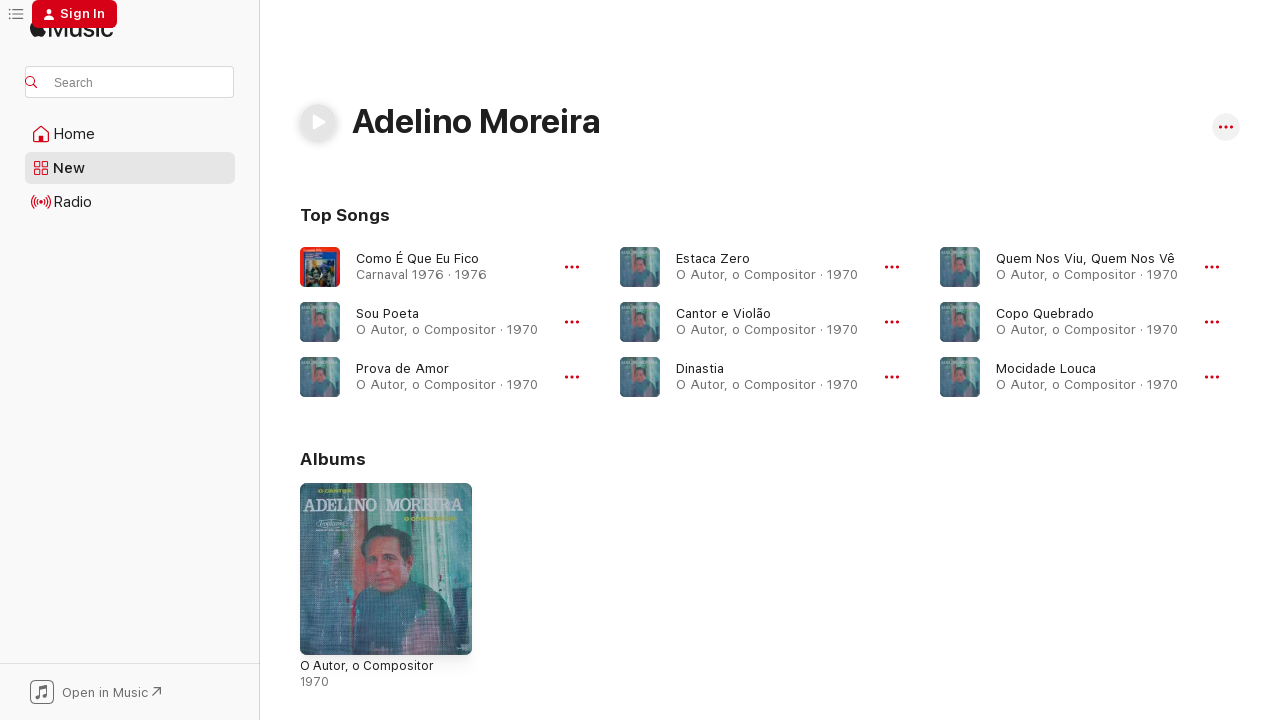

--- FILE ---
content_type: text/html
request_url: https://music.apple.com/us/artist/adelino-moreira/2323178?at=1010l34Ub&ct=lart&uo=4
body_size: 22743
content:
<!DOCTYPE html>
<html dir="ltr" lang="en-US">
    <head>
        <!-- prettier-ignore -->
        <meta charset="utf-8">
        <!-- prettier-ignore -->
        <meta http-equiv="X-UA-Compatible" content="IE=edge">
        <!-- prettier-ignore -->
        <meta
            name="viewport"
            content="width=device-width,initial-scale=1,interactive-widget=resizes-content"
        >
        <!-- prettier-ignore -->
        <meta name="applicable-device" content="pc,mobile">
        <!-- prettier-ignore -->
        <meta name="referrer" content="strict-origin">
        <!-- prettier-ignore -->
        <link
            rel="apple-touch-icon"
            sizes="180x180"
            href="/assets/favicon/favicon-180.png"
        >
        <!-- prettier-ignore -->
        <link
            rel="icon"
            type="image/png"
            sizes="32x32"
            href="/assets/favicon/favicon-32.png"
        >
        <!-- prettier-ignore -->
        <link
            rel="icon"
            type="image/png"
            sizes="16x16"
            href="/assets/favicon/favicon-16.png"
        >
        <!-- prettier-ignore -->
        <link
            rel="mask-icon"
            href="/assets/favicon/favicon.svg"
            color="#fa233b"
        >
        <!-- prettier-ignore -->
        <link rel="manifest" href="/manifest.json">

        <title>‎Adelino Moreira - Apple Music</title><!-- HEAD_svelte-1cypuwr_START --><link rel="preconnect" href="//www.apple.com/wss/fonts" crossorigin="anonymous"><link rel="stylesheet" href="//www.apple.com/wss/fonts?families=SF+Pro,v4%7CSF+Pro+Icons,v1&amp;display=swap" type="text/css" referrerpolicy="strict-origin-when-cross-origin"><!-- HEAD_svelte-1cypuwr_END --><!-- HEAD_svelte-eg3hvx_START -->    <meta name="description" content="Listen to music by Adelino Moreira on Apple Music. Find top songs and albums by Adelino Moreira including Como É Que Eu Fico, Sou Poeta and more."> <meta name="keywords" content="listen, Adelino Moreira, music, songs, MPB, apple music"> <link rel="canonical" href="https://music.apple.com/us/artist/adelino-moreira/2323178">     <meta name="al:ios:app_store_id" content="1108187390"> <meta name="al:ios:app_name" content="Apple Music"> <meta name="apple:content_id" content="2323178"> <meta name="apple:title" content="Adelino Moreira"> <meta name="apple:description" content="Listen to music by Adelino Moreira on Apple Music. Find top songs and albums by Adelino Moreira including Como É Que Eu Fico, Sou Poeta and more.">   <meta property="og:title" content="Adelino Moreira on Apple Music"> <meta property="og:description" content="Listen to music by Adelino Moreira on Apple Music."> <meta property="og:site_name" content="Apple Music - Web Player"> <meta property="og:url" content="https://music.apple.com/us/artist/adelino-moreira/2323178"> <meta property="og:image" content="https://is1-ssl.mzstatic.com/image/thumb/Music71/v4/88/a7/cf/88a7cf9f-2e04-feb3-cb50-f408025e05db/191018579876.jpg/1200x630cw.png"> <meta property="og:image:secure_url" content="https://is1-ssl.mzstatic.com/image/thumb/Music71/v4/88/a7/cf/88a7cf9f-2e04-feb3-cb50-f408025e05db/191018579876.jpg/1200x630cw.png"> <meta property="og:image:alt" content="Adelino Moreira on Apple Music"> <meta property="og:image:width" content="1200"> <meta property="og:image:height" content="630"> <meta property="og:image:type" content="image/png"> <meta property="og:type" content="music.musician"> <meta property="og:locale" content="en_US">        <meta name="twitter:title" content="Adelino Moreira on Apple Music"> <meta name="twitter:description" content="Listen to music by Adelino Moreira on Apple Music."> <meta name="twitter:site" content="@AppleMusic"> <meta name="twitter:image" content="https://is1-ssl.mzstatic.com/image/thumb/Music71/v4/88/a7/cf/88a7cf9f-2e04-feb3-cb50-f408025e05db/191018579876.jpg/1200x630cw.png"> <meta name="twitter:image:alt" content="Adelino Moreira on Apple Music"> <meta name="twitter:card" content="summary_large_image">       <!-- HTML_TAG_START -->
                <script id=schema:music-group type="application/ld+json">
                    {"@context":"http://schema.org","@type":"MusicGroup","name":"Adelino Moreira","description":"Adelino Moreira's father, Comendador Serafim Sofia, emigrated from Portugal to Brazil when Adelino was eight months old. After one year of work as jeweler, Serafim sent tickets to his family join him. An amateur poet and musician in his leisure hours, Serafim was the first and most demanding critic of the incipient music and poetry written by Adelino since he was a little child. \t\r\nIn spite of the good money the Comendador was making, Adelino had to abandon his studies before completing high-school to help his father. But Serafim's taste for music and poetry became ingrained in young Adelino from the start, who had great appreciation for Guerra Junqueiro and Eça de Queirós, preferred poets of his father. Adelino would soon learn violão (acoustic guitar), Portuguese guitar and a little theory. \t\r\nIn 1943, Serafim begins to sponsor the radio show Seleções Portuguesas, broadcast by Rádio Clube do Brasil. The show was directed by conductor Carlos Campos, whith whom Adelino was learning Portuguese guitar. It was natural that Adelino appeared in the show, singing fados and some originals. That would give him an excellent opportunity to meet show-biz people, making invaluable contacts. The first result of this was famous singer and at the time artistic director for Continental João de Barro's invitation for recording with them. He'd record six 78 rpm's there, with his compositions, among them the fados \"Olhos d'alma,\" and his Brazilian songs \"Mulato artilheiro,\" \"Nem cachopa, nem comida\" (with Carlos Campos), along with \"Manita\" and \"Adeus\" (both by Carlos Campos and Américo Morais). But all that wasn't enough to provide financial autonomy, and Adelino continued to work as jeweler. In 1947 he established himself independently, and as a result he enjoyed more funding for his musical projects. Next year he'd go to Portugal, where he recorded for Parlophon several Brazilian songs, as interpreter. Together with a presentation at the Teatro Sá de Miranda, the experience would make him to abandon expectancies about becoming a successful singer, but reinforced his belief in his compositional talent. So he returned to his work, and everyday he'd go Downtown Rio, where artists met in the Café Nice. Trying to convince the experienced composers to became his partners, he finally succeeded in getting the acceptance of Zé da Zilda (formerly known as Zé com Fome). Together they made \"Jura\" and \"Quebramar,\" in 1950. In the following year he was introduced by a friend to one of the most successful singers of Brazil: Nelson Gonçalves. Making Adelino to present his songs right there, over the sidewalk, under the critical examination of professional musicians, Nelson liked of \"Última seresta\" (with Sebastião Santana), and promised to record it, which he did at May 8th, 1952. Nelson would became Adelino's most faithful interpreter, and would record Adelino's songs for four years with no representative success. In the same year of 1951, Adelino's march \"Parafuso\" (with Zé da Zildaand Zilda do Zé) was recorded by his partner Zé da Zilda, who had a duo with his wife Zilda do Zé. In 1953, Adelino composed the songs that would be the first big hits of his career: \"Meu vício é você,\" recorded in 1955, and \"A volta do boêmio,\" recorded in 1956. \"A volta do boêmio\" is an all-times classic, extremely popular until today, and has been making good money for his composer. More importantly, it showed to Adelino the safe path for popularity: the formula was to tell tragic stories of love and treason, separations, and the likes. In this vein, soon would follow \"Fica comigo esta noite,\" \"Chora comigo,\" \"Deusa do asfalto,\" \"Meu bairro,\" \"Êxtase,\" \"Escultura,\" \"Queixas.\" Working in a \"just-in-time\" scheme of production, wrote music to all successful singers when solicited. That would yield 650 recorded compositions in 20 years. The broad spectrum of singers who had recorded Adelino's compositions range from Ângela Maria to Orlando Silva, with Núbia Lafayette and Carlos Galhardo in between, all of them being responsible for the recording of about half of Adelino's production, with the other half perpetuated in the voice of Nelson Gonçalves. From 1966 to 1971, Nelson's problems with cocaine finally resulted in the rupture of their relationship. During that gap, Adelino, already an experienced businessman, tried to build a new singer with the successful characteristics of Nelson's, Paulo Vinícius, who, nevertheless, never achieved comprehensive results. In 1971, Nelson, already cured from his addiction, became again the faithful interpreter of Adelino's compositions, who would be his impresario until Nelson's demise in 1998. Today, Adelino Moreira is vice-president for SBACEM, a major rights collecting society, in which he is the best paid composer. ~ Alvaro Neder","image":"https://is1-ssl.mzstatic.com/image/thumb/Music71/v4/88/a7/cf/88a7cf9f-2e04-feb3-cb50-f408025e05db/191018579876.jpg/486x486bb.png","genre":["MPB"],"tracks":[{"@type":"MusicRecording","name":"Como É Que Eu Fico","duration":"PT2M2S","url":"https://music.apple.com/us/song/como-%C3%A9-que-eu-fico/1067657594","offers":{"@type":"Offer","category":"free","price":0},"audio":{"@type":"AudioObject","potentialAction":{"@type":"ListenAction","expectsAcceptanceOf":{"@type":"Offer","category":"free"},"target":{"@type":"EntryPoint","actionPlatform":"https://music.apple.com/us/song/como-%C3%A9-que-eu-fico/1067657594"}},"name":"Como É Que Eu Fico","contentUrl":"https://audio-ssl.itunes.apple.com/itunes-assets/Music69/v4/99/59/db/9959db4f-bf1c-73a5-a016-98075ddcc7aa/mzaf_2162715408189488684.plus.aac.p.m4a","duration":"PT2M2S","uploadDate":"1976-01-01","thumbnailUrl":"https://is1-ssl.mzstatic.com/image/thumb/Music2/v4/a0/16/57/a016577d-72a6-deda-b4ca-501bafdbd471/190374106238.jpg/1200x630cw.png"}},{"@type":"MusicRecording","name":"Sou Poeta","duration":"PT2M47S","url":"https://music.apple.com/us/song/sou-poeta/1178879369","offers":{"@type":"Offer","category":"free","price":0},"audio":{"@type":"AudioObject","potentialAction":{"@type":"ListenAction","expectsAcceptanceOf":{"@type":"Offer","category":"free"},"target":{"@type":"EntryPoint","actionPlatform":"https://music.apple.com/us/song/sou-poeta/1178879369"}},"name":"Sou Poeta","contentUrl":"https://audio-ssl.itunes.apple.com/itunes-assets/AudioPreview71/v4/17/a7/09/17a709ba-59f2-8e65-b817-15efc913691f/mzaf_7192555285602193439.plus.aac.ep.m4a","duration":"PT2M47S","uploadDate":"1970-03-01","thumbnailUrl":"https://is1-ssl.mzstatic.com/image/thumb/Music71/v4/88/a7/cf/88a7cf9f-2e04-feb3-cb50-f408025e05db/191018579876.jpg/1200x630cw.png"}},{"@type":"MusicRecording","name":"Prova de Amor","duration":"PT2M59S","url":"https://music.apple.com/us/song/prova-de-amor/1178879363","offers":{"@type":"Offer","category":"free","price":0},"audio":{"@type":"AudioObject","potentialAction":{"@type":"ListenAction","expectsAcceptanceOf":{"@type":"Offer","category":"free"},"target":{"@type":"EntryPoint","actionPlatform":"https://music.apple.com/us/song/prova-de-amor/1178879363"}},"name":"Prova de Amor","contentUrl":"https://audio-ssl.itunes.apple.com/itunes-assets/AudioPreview71/v4/41/e1/57/41e157f7-2fbc-71c9-7d38-c7339853bd07/mzaf_8770044857187750966.plus.aac.ep.m4a","duration":"PT2M59S","uploadDate":"1970-03-01","thumbnailUrl":"https://is1-ssl.mzstatic.com/image/thumb/Music71/v4/88/a7/cf/88a7cf9f-2e04-feb3-cb50-f408025e05db/191018579876.jpg/1200x630cw.png"}},{"@type":"MusicRecording","name":"Estaca Zero","duration":"PT2M21S","url":"https://music.apple.com/us/song/estaca-zero/1178879362","offers":{"@type":"Offer","category":"free","price":0},"audio":{"@type":"AudioObject","potentialAction":{"@type":"ListenAction","expectsAcceptanceOf":{"@type":"Offer","category":"free"},"target":{"@type":"EntryPoint","actionPlatform":"https://music.apple.com/us/song/estaca-zero/1178879362"}},"name":"Estaca Zero","contentUrl":"https://audio-ssl.itunes.apple.com/itunes-assets/AudioPreview71/v4/84/0d/40/840d40a2-3a17-ef59-d161-699861784be1/mzaf_5223748670113139031.plus.aac.p.m4a","duration":"PT2M21S","uploadDate":"1970-03-01","thumbnailUrl":"https://is1-ssl.mzstatic.com/image/thumb/Music71/v4/88/a7/cf/88a7cf9f-2e04-feb3-cb50-f408025e05db/191018579876.jpg/1200x630cw.png"}},{"@type":"MusicRecording","name":"Cantor e Violão","duration":"PT2M10S","url":"https://music.apple.com/us/song/cantor-e-viol%C3%A3o/1178879361","offers":{"@type":"Offer","category":"free","price":0},"audio":{"@type":"AudioObject","potentialAction":{"@type":"ListenAction","expectsAcceptanceOf":{"@type":"Offer","category":"free"},"target":{"@type":"EntryPoint","actionPlatform":"https://music.apple.com/us/song/cantor-e-viol%C3%A3o/1178879361"}},"name":"Cantor e Violão","contentUrl":"https://audio-ssl.itunes.apple.com/itunes-assets/AudioPreview71/v4/75/b4/bc/75b4bce8-b1a1-52bd-f47e-7b04d0a940f3/mzaf_6917047959837801822.plus.aac.p.m4a","duration":"PT2M10S","uploadDate":"1970-03-01","thumbnailUrl":"https://is1-ssl.mzstatic.com/image/thumb/Music71/v4/88/a7/cf/88a7cf9f-2e04-feb3-cb50-f408025e05db/191018579876.jpg/1200x630cw.png"}},{"@type":"MusicRecording","name":"Dinastia","duration":"PT3M35S","url":"https://music.apple.com/us/song/dinastia/1178879360","offers":{"@type":"Offer","category":"free","price":0},"audio":{"@type":"AudioObject","potentialAction":{"@type":"ListenAction","expectsAcceptanceOf":{"@type":"Offer","category":"free"},"target":{"@type":"EntryPoint","actionPlatform":"https://music.apple.com/us/song/dinastia/1178879360"}},"name":"Dinastia","contentUrl":"https://audio-ssl.itunes.apple.com/itunes-assets/AudioPreview71/v4/cd/f1/a2/cdf1a24b-8126-da29-4e7e-1a1526c91f4e/mzaf_908163566461749587.plus.aac.ep.m4a","duration":"PT3M35S","uploadDate":"1970-03-01","thumbnailUrl":"https://is1-ssl.mzstatic.com/image/thumb/Music71/v4/88/a7/cf/88a7cf9f-2e04-feb3-cb50-f408025e05db/191018579876.jpg/1200x630cw.png"}},{"@type":"MusicRecording","name":"Quem Nos Viu, Quem Nos Vê","duration":"PT2M29S","url":"https://music.apple.com/us/song/quem-nos-viu-quem-nos-v%C3%AA/1178879359","offers":{"@type":"Offer","category":"free","price":0},"audio":{"@type":"AudioObject","potentialAction":{"@type":"ListenAction","expectsAcceptanceOf":{"@type":"Offer","category":"free"},"target":{"@type":"EntryPoint","actionPlatform":"https://music.apple.com/us/song/quem-nos-viu-quem-nos-v%C3%AA/1178879359"}},"name":"Quem Nos Viu, Quem Nos Vê","contentUrl":"https://audio-ssl.itunes.apple.com/itunes-assets/AudioPreview71/v4/93/da/9f/93da9f31-cc12-28d9-a154-41c1681ff2e0/mzaf_3106076050476011351.plus.aac.p.m4a","duration":"PT2M29S","uploadDate":"1970-03-01","thumbnailUrl":"https://is1-ssl.mzstatic.com/image/thumb/Music71/v4/88/a7/cf/88a7cf9f-2e04-feb3-cb50-f408025e05db/191018579876.jpg/1200x630cw.png"}},{"@type":"MusicRecording","name":"Copo Quebrado","duration":"PT2M26S","url":"https://music.apple.com/us/song/copo-quebrado/1178879301","offers":{"@type":"Offer","category":"free","price":0},"audio":{"@type":"AudioObject","potentialAction":{"@type":"ListenAction","expectsAcceptanceOf":{"@type":"Offer","category":"free"},"target":{"@type":"EntryPoint","actionPlatform":"https://music.apple.com/us/song/copo-quebrado/1178879301"}},"name":"Copo Quebrado","contentUrl":"https://audio-ssl.itunes.apple.com/itunes-assets/AudioPreview71/v4/f3/e3/c4/f3e3c42a-8cf4-335d-c5d1-1b8dfaae079b/mzaf_1617399917958341396.plus.aac.p.m4a","duration":"PT2M26S","uploadDate":"1970-03-01","thumbnailUrl":"https://is1-ssl.mzstatic.com/image/thumb/Music71/v4/88/a7/cf/88a7cf9f-2e04-feb3-cb50-f408025e05db/191018579876.jpg/1200x630cw.png"}},{"@type":"MusicRecording","name":"Mocidade Louca","duration":"PT2M10S","url":"https://music.apple.com/us/song/mocidade-louca/1178879300","offers":{"@type":"Offer","category":"free","price":0},"audio":{"@type":"AudioObject","potentialAction":{"@type":"ListenAction","expectsAcceptanceOf":{"@type":"Offer","category":"free"},"target":{"@type":"EntryPoint","actionPlatform":"https://music.apple.com/us/song/mocidade-louca/1178879300"}},"name":"Mocidade Louca","contentUrl":"https://audio-ssl.itunes.apple.com/itunes-assets/AudioPreview71/v4/a6/63/df/a663dfb2-538d-8f52-a100-5af4ca2a7109/mzaf_8215084254853966771.plus.aac.p.m4a","duration":"PT2M10S","uploadDate":"1970-03-01","thumbnailUrl":"https://is1-ssl.mzstatic.com/image/thumb/Music71/v4/88/a7/cf/88a7cf9f-2e04-feb3-cb50-f408025e05db/191018579876.jpg/1200x630cw.png"}},{"@type":"MusicRecording","name":"Menino Pobre","duration":"PT2M17S","url":"https://music.apple.com/us/song/menino-pobre/1178879299","offers":{"@type":"Offer","category":"free","price":0},"audio":{"@type":"AudioObject","potentialAction":{"@type":"ListenAction","expectsAcceptanceOf":{"@type":"Offer","category":"free"},"target":{"@type":"EntryPoint","actionPlatform":"https://music.apple.com/us/song/menino-pobre/1178879299"}},"name":"Menino Pobre","contentUrl":"https://audio-ssl.itunes.apple.com/itunes-assets/AudioPreview22/v4/97/1e/ee/971eeeb9-f481-619a-bca3-a15a0881f5df/mzaf_8071024769245800131.plus.aac.p.m4a","duration":"PT2M17S","uploadDate":"1970-03-01","thumbnailUrl":"https://is1-ssl.mzstatic.com/image/thumb/Music71/v4/88/a7/cf/88a7cf9f-2e04-feb3-cb50-f408025e05db/191018579876.jpg/1200x630cw.png"}},{"@type":"MusicRecording","name":"Calendário","duration":"PT2M59S","url":"https://music.apple.com/us/song/calend%C3%A1rio/1178879297","offers":{"@type":"Offer","category":"free","price":0},"audio":{"@type":"AudioObject","potentialAction":{"@type":"ListenAction","expectsAcceptanceOf":{"@type":"Offer","category":"free"},"target":{"@type":"EntryPoint","actionPlatform":"https://music.apple.com/us/song/calend%C3%A1rio/1178879297"}},"name":"Calendário","contentUrl":"https://audio-ssl.itunes.apple.com/itunes-assets/AudioPreview62/v4/6c/e5/7d/6ce57ddd-8c63-9224-b53c-a81f4d367355/mzaf_4203133241797516465.plus.aac.ep.m4a","duration":"PT2M59S","uploadDate":"1970-03-01","thumbnailUrl":"https://is1-ssl.mzstatic.com/image/thumb/Music71/v4/88/a7/cf/88a7cf9f-2e04-feb3-cb50-f408025e05db/191018579876.jpg/1200x630cw.png"}},{"@type":"MusicRecording","name":"Beija-Me, Quero Dormir","duration":"PT2M34S","url":"https://music.apple.com/us/song/beija-me-quero-dormir/1178879181","offers":{"@type":"Offer","category":"free","price":0},"audio":{"@type":"AudioObject","potentialAction":{"@type":"ListenAction","expectsAcceptanceOf":{"@type":"Offer","category":"free"},"target":{"@type":"EntryPoint","actionPlatform":"https://music.apple.com/us/song/beija-me-quero-dormir/1178879181"}},"name":"Beija-Me, Quero Dormir","contentUrl":"https://audio-ssl.itunes.apple.com/itunes-assets/AudioPreview19/v4/41/7e/5a/417e5a1e-6b7d-5cbf-44ed-c45e76ea9286/mzaf_4351719513426829306.plus.aac.ep.m4a","duration":"PT2M34S","uploadDate":"1970-03-01","thumbnailUrl":"https://is1-ssl.mzstatic.com/image/thumb/Music71/v4/88/a7/cf/88a7cf9f-2e04-feb3-cb50-f408025e05db/191018579876.jpg/1200x630cw.png"}}],"albums":[{"@type":"MusicAlbum","image":"https://is1-ssl.mzstatic.com/image/thumb/Music71/v4/88/a7/cf/88a7cf9f-2e04-feb3-cb50-f408025e05db/191018579876.jpg/486x486bb.png","url":"https://music.apple.com/us/album/o-autor-o-compositor/1178879106","name":"O Autor, o Compositor","byArtist":{"@type":"MusicGroup","url":"https://music.apple.com/us/artist/adelino-moreira/2323178","name":"Adelino Moreira"}}],"url":"https://music.apple.com/us/artist/adelino-moreira/2323178","potentialAction":{"@type":"ListenAction","expectsAcceptanceOf":{"@type":"Offer","category":"free"},"target":{"@type":"EntryPoint","actionPlatform":"https://music.apple.com/us/artist/adelino-moreira/2323178"}}}
                </script>
                <!-- HTML_TAG_END -->    <!-- HEAD_svelte-eg3hvx_END -->
      <script type="module" crossorigin src="/assets/index~8a6f659a1b.js"></script>
      <link rel="stylesheet" href="/assets/index~99bed3cf08.css">
      <script type="module">import.meta.url;import("_").catch(()=>1);async function* g(){};window.__vite_is_modern_browser=true;</script>
      <script type="module">!function(){if(window.__vite_is_modern_browser)return;console.warn("vite: loading legacy chunks, syntax error above and the same error below should be ignored");var e=document.getElementById("vite-legacy-polyfill"),n=document.createElement("script");n.src=e.src,n.onload=function(){System.import(document.getElementById('vite-legacy-entry').getAttribute('data-src'))},document.body.appendChild(n)}();</script>
    </head>
    <body>
        <script src="/assets/focus-visible/focus-visible.min.js"></script>
        
        <script
            async
            src="/includes/js-cdn/musickit/v3/amp/musickit.js"
        ></script>
        <script
            type="module"
            async
            src="/includes/js-cdn/musickit/v3/components/musickit-components/musickit-components.esm.js"
        ></script>
        <script
            nomodule
            async
            src="/includes/js-cdn/musickit/v3/components/musickit-components/musickit-components.js"
        ></script>
        <svg style="display: none" xmlns="http://www.w3.org/2000/svg">
            <symbol id="play-circle-fill" viewBox="0 0 60 60">
                <path
                    class="icon-circle-fill__circle"
                    fill="var(--iconCircleFillBG, transparent)"
                    d="M30 60c16.411 0 30-13.617 30-30C60 13.588 46.382 0 29.971 0 13.588 0 .001 13.588.001 30c0 16.383 13.617 30 30 30Z"
                />
                <path
                    fill="var(--iconFillArrow, var(--keyColor, black))"
                    d="M24.411 41.853c-1.41.853-3.028.177-3.028-1.294V19.47c0-1.44 1.735-2.058 3.028-1.294l17.265 10.235a1.89 1.89 0 0 1 0 3.265L24.411 41.853Z"
                />
            </symbol>
        </svg>
        <div class="body-container">
              <div class="app-container svelte-t3vj1e" data-testid="app-container">   <div class="header svelte-rjjbqs" data-testid="header"><nav data-testid="navigation" class="navigation svelte-13li0vp"><div class="navigation__header svelte-13li0vp"><div data-testid="logo" class="logo svelte-1o7dz8w"> <a aria-label="Apple Music" role="img" href="https://music.apple.com/us/home" class="svelte-1o7dz8w"><svg height="20" viewBox="0 0 83 20" width="83" xmlns="http://www.w3.org/2000/svg" class="logo" aria-hidden="true"><path d="M34.752 19.746V6.243h-.088l-5.433 13.503h-2.074L21.711 6.243h-.087v13.503h-2.548V1.399h3.235l5.833 14.621h.1l5.82-14.62h3.248v18.347h-2.56zm16.649 0h-2.586v-2.263h-.062c-.725 1.602-2.061 2.504-4.072 2.504-2.86 0-4.61-1.894-4.61-4.958V6.37h2.698v8.125c0 2.034.95 3.127 2.81 3.127 1.95 0 3.124-1.373 3.124-3.458V6.37H51.4v13.376zm7.394-13.618c3.06 0 5.046 1.73 5.134 4.196h-2.536c-.15-1.296-1.087-2.11-2.598-2.11-1.462 0-2.436.724-2.436 1.793 0 .839.6 1.41 2.023 1.741l2.136.496c2.686.636 3.71 1.704 3.71 3.636 0 2.442-2.236 4.12-5.333 4.12-3.285 0-5.26-1.64-5.509-4.183h2.673c.25 1.398 1.187 2.085 2.836 2.085 1.623 0 2.623-.687 2.623-1.78 0-.865-.487-1.373-1.924-1.704l-2.136-.508c-2.498-.585-3.735-1.806-3.735-3.75 0-2.391 2.049-4.032 5.072-4.032zM66.1 2.836c0-.878.7-1.577 1.561-1.577.862 0 1.55.7 1.55 1.577 0 .864-.688 1.576-1.55 1.576a1.573 1.573 0 0 1-1.56-1.576zm.212 3.534h2.698v13.376h-2.698zm14.089 4.603c-.275-1.424-1.324-2.556-3.085-2.556-2.086 0-3.46 1.767-3.46 4.64 0 2.938 1.386 4.642 3.485 4.642 1.66 0 2.748-.928 3.06-2.48H83C82.713 18.067 80.477 20 77.317 20c-3.76 0-6.208-2.62-6.208-6.942 0-4.247 2.448-6.93 6.183-6.93 3.385 0 5.446 2.213 5.683 4.845h-2.573zM10.824 3.189c-.698.834-1.805 1.496-2.913 1.398-.145-1.128.41-2.33 1.036-3.065C9.644.662 10.848.05 11.835 0c.121 1.178-.336 2.33-1.01 3.19zm.999 1.619c.624.049 2.425.244 3.578 1.98-.096.074-2.137 1.272-2.113 3.79.024 3.01 2.593 4.012 2.617 4.037-.024.074-.407 1.419-1.344 2.812-.817 1.224-1.657 2.422-3.002 2.447-1.297.024-1.73-.783-3.218-.783-1.489 0-1.97.758-3.194.807-1.297.048-2.28-1.297-3.097-2.52C.368 14.908-.904 10.408.825 7.375c.84-1.516 2.377-2.47 4.034-2.495 1.273-.023 2.45.857 3.218.857.769 0 2.137-1.027 3.746-.93z"></path></svg></a>   </div> <div class="search-input-wrapper svelte-nrtdem" data-testid="search-input"><div data-testid="amp-search-input" aria-controls="search-suggestions" aria-expanded="false" aria-haspopup="listbox" aria-owns="search-suggestions" class="search-input-container svelte-rg26q6" tabindex="-1" role=""><div class="flex-container svelte-rg26q6"><form id="search-input-form" class="svelte-rg26q6"><svg height="16" width="16" viewBox="0 0 16 16" class="search-svg" aria-hidden="true"><path d="M11.87 10.835c.018.015.035.03.051.047l3.864 3.863a.735.735 0 1 1-1.04 1.04l-3.863-3.864a.744.744 0 0 1-.047-.051 6.667 6.667 0 1 1 1.035-1.035zM6.667 12a5.333 5.333 0 1 0 0-10.667 5.333 5.333 0 0 0 0 10.667z"></path></svg> <input aria-autocomplete="list" aria-multiline="false" aria-controls="search-suggestions" aria-label="Search" placeholder="Search" spellcheck="false" autocomplete="off" autocorrect="off" autocapitalize="off" type="text" inputmode="search" class="search-input__text-field svelte-rg26q6" data-testid="search-input__text-field"></form> </div> <div data-testid="search-scope-bar"></div>   </div> </div></div> <div data-testid="navigation-content" class="navigation__content svelte-13li0vp" id="navigation" aria-hidden="false"><div class="navigation__scrollable-container svelte-13li0vp"><div data-testid="navigation-items-primary" class="navigation-items navigation-items--primary svelte-ng61m8"> <ul class="navigation-items__list svelte-ng61m8">  <li class="navigation-item navigation-item__home svelte-1a5yt87" aria-selected="false" data-testid="navigation-item"> <a href="https://music.apple.com/us/home" class="navigation-item__link svelte-1a5yt87" role="button" data-testid="home" aria-pressed="false"><div class="navigation-item__content svelte-zhx7t9"> <span class="navigation-item__icon svelte-zhx7t9"> <svg width="24" height="24" viewBox="0 0 24 24" xmlns="http://www.w3.org/2000/svg" aria-hidden="true"><path d="M5.93 20.16a1.94 1.94 0 0 1-1.43-.502c-.334-.335-.502-.794-.502-1.393v-7.142c0-.362.062-.688.177-.953.123-.264.326-.529.6-.75l6.145-5.157c.176-.141.344-.247.52-.318.176-.07.362-.105.564-.105.194 0 .388.035.565.105.176.07.352.177.52.318l6.146 5.158c.273.23.467.476.59.75.124.264.177.59.177.96v7.134c0 .59-.159 1.058-.503 1.393-.335.335-.811.503-1.428.503H5.929Zm12.14-1.172c.221 0 .406-.07.547-.212a.688.688 0 0 0 .22-.511v-7.142c0-.177-.026-.344-.087-.459a.97.97 0 0 0-.265-.353l-6.154-5.149a.756.756 0 0 0-.177-.115.37.37 0 0 0-.15-.035.37.37 0 0 0-.158.035l-.177.115-6.145 5.15a.982.982 0 0 0-.274.352 1.13 1.13 0 0 0-.088.468v7.133c0 .203.08.379.23.511a.744.744 0 0 0 .546.212h12.133Zm-8.323-4.7c0-.176.062-.326.177-.432a.6.6 0 0 1 .423-.159h3.315c.176 0 .326.053.432.16s.159.255.159.431v4.973H9.756v-4.973Z"></path></svg> </span> <span class="navigation-item__label svelte-zhx7t9"> Home </span> </div></a>  </li>  <li class="navigation-item navigation-item__new svelte-1a5yt87" aria-selected="false" data-testid="navigation-item"> <a href="https://music.apple.com/us/new" class="navigation-item__link svelte-1a5yt87" role="button" data-testid="new" aria-pressed="false"><div class="navigation-item__content svelte-zhx7t9"> <span class="navigation-item__icon svelte-zhx7t9"> <svg height="24" viewBox="0 0 24 24" width="24" aria-hidden="true"><path d="M9.92 11.354c.966 0 1.453-.487 1.453-1.49v-3.4c0-1.004-.487-1.483-1.453-1.483H6.452C5.487 4.981 5 5.46 5 6.464v3.4c0 1.003.487 1.49 1.452 1.49zm7.628 0c.965 0 1.452-.487 1.452-1.49v-3.4c0-1.004-.487-1.483-1.452-1.483h-3.46c-.974 0-1.46.479-1.46 1.483v3.4c0 1.003.486 1.49 1.46 1.49zm-7.65-1.073h-3.43c-.266 0-.396-.137-.396-.418v-3.4c0-.273.13-.41.396-.41h3.43c.265 0 .402.137.402.41v3.4c0 .281-.137.418-.403.418zm7.634 0h-3.43c-.273 0-.402-.137-.402-.418v-3.4c0-.273.129-.41.403-.41h3.43c.265 0 .395.137.395.41v3.4c0 .281-.13.418-.396.418zm-7.612 8.7c.966 0 1.453-.48 1.453-1.483v-3.407c0-.996-.487-1.483-1.453-1.483H6.452c-.965 0-1.452.487-1.452 1.483v3.407c0 1.004.487 1.483 1.452 1.483zm7.628 0c.965 0 1.452-.48 1.452-1.483v-3.407c0-.996-.487-1.483-1.452-1.483h-3.46c-.974 0-1.46.487-1.46 1.483v3.407c0 1.004.486 1.483 1.46 1.483zm-7.65-1.072h-3.43c-.266 0-.396-.137-.396-.41v-3.4c0-.282.13-.418.396-.418h3.43c.265 0 .402.136.402.418v3.4c0 .273-.137.41-.403.41zm7.634 0h-3.43c-.273 0-.402-.137-.402-.41v-3.4c0-.282.129-.418.403-.418h3.43c.265 0 .395.136.395.418v3.4c0 .273-.13.41-.396.41z" fill-opacity=".95"></path></svg> </span> <span class="navigation-item__label svelte-zhx7t9"> New </span> </div></a>  </li>  <li class="navigation-item navigation-item__radio svelte-1a5yt87" aria-selected="false" data-testid="navigation-item"> <a href="https://music.apple.com/us/radio" class="navigation-item__link svelte-1a5yt87" role="button" data-testid="radio" aria-pressed="false"><div class="navigation-item__content svelte-zhx7t9"> <span class="navigation-item__icon svelte-zhx7t9"> <svg width="24" height="24" viewBox="0 0 24 24" xmlns="http://www.w3.org/2000/svg" aria-hidden="true"><path d="M19.359 18.57C21.033 16.818 22 14.461 22 11.89s-.967-4.93-2.641-6.68c-.276-.292-.653-.26-.868-.023-.222.246-.176.591.085.868 1.466 1.535 2.272 3.593 2.272 5.835 0 2.241-.806 4.3-2.272 5.835-.261.268-.307.621-.085.86.215.245.592.276.868-.016zm-13.85.014c.222-.238.176-.59-.085-.86-1.474-1.535-2.272-3.593-2.272-5.834 0-2.242.798-4.3 2.272-5.835.261-.277.307-.622.085-.868-.215-.238-.592-.269-.868.023C2.967 6.96 2 9.318 2 11.89s.967 4.929 2.641 6.68c.276.29.653.26.868.014zm1.957-1.873c.223-.253.162-.583-.1-.867-.951-1.068-1.473-2.45-1.473-3.954 0-1.505.522-2.887 1.474-3.954.26-.284.322-.614.1-.876-.23-.26-.622-.26-.891.039-1.175 1.274-1.827 2.963-1.827 4.79 0 1.82.652 3.517 1.827 4.784.269.3.66.307.89.038zm9.958-.038c1.175-1.267 1.827-2.964 1.827-4.783 0-1.828-.652-3.517-1.827-4.791-.269-.3-.66-.3-.89-.039-.23.262-.162.592.092.876.96 1.067 1.481 2.449 1.481 3.954 0 1.504-.522 2.886-1.481 3.954-.254.284-.323.614-.092.867.23.269.621.261.89-.038zm-8.061-1.966c.23-.26.13-.568-.092-.883-.415-.522-.63-1.197-.63-1.934 0-.737.215-1.413.63-1.943.222-.307.322-.614.092-.875s-.653-.261-.906.054a4.385 4.385 0 0 0-.968 2.764 4.38 4.38 0 0 0 .968 2.756c.253.322.675.322.906.061zm6.18-.061a4.38 4.38 0 0 0 .968-2.756 4.385 4.385 0 0 0-.968-2.764c-.253-.315-.675-.315-.906-.054-.23.261-.138.568.092.875.415.53.63 1.206.63 1.943 0 .737-.215 1.412-.63 1.934-.23.315-.322.622-.092.883s.653.261.906-.061zm-3.547-.967c.96 0 1.789-.814 1.789-1.797s-.83-1.789-1.789-1.789c-.96 0-1.781.806-1.781 1.789 0 .983.821 1.797 1.781 1.797z"></path></svg> </span> <span class="navigation-item__label svelte-zhx7t9"> Radio </span> </div></a>  </li>  <li class="navigation-item navigation-item__search svelte-1a5yt87" aria-selected="false" data-testid="navigation-item"> <a href="https://music.apple.com/us/search" class="navigation-item__link svelte-1a5yt87" role="button" data-testid="search" aria-pressed="false"><div class="navigation-item__content svelte-zhx7t9"> <span class="navigation-item__icon svelte-zhx7t9"> <svg height="24" viewBox="0 0 24 24" width="24" aria-hidden="true"><path d="M17.979 18.553c.476 0 .813-.366.813-.835a.807.807 0 0 0-.235-.586l-3.45-3.457a5.61 5.61 0 0 0 1.158-3.413c0-3.098-2.535-5.633-5.633-5.633C7.542 4.63 5 7.156 5 10.262c0 3.098 2.534 5.632 5.632 5.632a5.614 5.614 0 0 0 3.274-1.055l3.472 3.472a.835.835 0 0 0 .6.242zm-7.347-3.875c-2.417 0-4.416-2-4.416-4.416 0-2.417 2-4.417 4.416-4.417 2.417 0 4.417 2 4.417 4.417s-2 4.416-4.417 4.416z" fill-opacity=".95"></path></svg> </span> <span class="navigation-item__label svelte-zhx7t9"> Search </span> </div></a>  </li></ul> </div>   </div> <div class="navigation__native-cta"><div slot="native-cta"><div data-testid="native-cta" class="native-cta svelte-6xh86f  native-cta--authenticated"><button class="native-cta__button svelte-6xh86f" data-testid="native-cta-button"><span class="native-cta__app-icon svelte-6xh86f"><svg width="24" height="24" xmlns="http://www.w3.org/2000/svg" xml:space="preserve" style="fill-rule:evenodd;clip-rule:evenodd;stroke-linejoin:round;stroke-miterlimit:2" viewBox="0 0 24 24" slot="app-icon" aria-hidden="true"><path d="M22.567 1.496C21.448.393 19.956.045 17.293.045H6.566c-2.508 0-4.028.376-5.12 1.465C.344 2.601 0 4.09 0 6.611v10.727c0 2.695.33 4.18 1.432 5.257 1.106 1.103 2.595 1.45 5.275 1.45h10.586c2.663 0 4.169-.347 5.274-1.45C23.656 21.504 24 20.033 24 17.338V6.752c0-2.694-.344-4.179-1.433-5.256Zm.411 4.9v11.299c0 1.898-.338 3.286-1.188 4.137-.851.864-2.256 1.191-4.141 1.191H6.35c-1.884 0-3.303-.341-4.154-1.191-.85-.851-1.174-2.239-1.174-4.137V6.54c0-2.014.324-3.445 1.16-4.295.851-.864 2.312-1.177 4.313-1.177h11.154c1.885 0 3.29.341 4.141 1.191.864.85 1.188 2.239 1.188 4.137Z" style="fill-rule:nonzero"></path><path d="M7.413 19.255c.987 0 2.48-.728 2.48-2.672v-6.385c0-.35.063-.428.378-.494l5.298-1.095c.351-.067.534.025.534.333l.035 4.286c0 .337-.182.586-.53.652l-1.014.228c-1.361.3-2.007.923-2.007 1.937 0 1.017.79 1.748 1.926 1.748.986 0 2.444-.679 2.444-2.64V5.654c0-.636-.279-.821-1.016-.66L9.646 6.298c-.448.091-.674.329-.674.699l.035 7.697c0 .336-.148.546-.446.613l-1.067.21c-1.329.266-1.986.93-1.986 1.993 0 1.017.786 1.745 1.905 1.745Z" style="fill-rule:nonzero"></path></svg></span> <span class="native-cta__label svelte-6xh86f">Open in Music</span> <span class="native-cta__arrow svelte-6xh86f"><svg height="16" width="16" viewBox="0 0 16 16" class="native-cta-action" aria-hidden="true"><path d="M1.559 16 13.795 3.764v8.962H16V0H3.274v2.205h8.962L0 14.441 1.559 16z"></path></svg></span></button> </div>  </div></div></div> </nav> </div>  <div class="player-bar player-bar__floating-player svelte-1rr9v04" data-testid="player-bar" aria-label="Music controls" aria-hidden="false">   </div>   <div id="scrollable-page" class="scrollable-page svelte-mt0bfj" data-main-content data-testid="main-section" aria-hidden="false"><main data-testid="main" class="svelte-bzjlhs"><div class="content-container svelte-bzjlhs" data-testid="content-container"><div class="search-input-wrapper svelte-nrtdem" data-testid="search-input"><div data-testid="amp-search-input" aria-controls="search-suggestions" aria-expanded="false" aria-haspopup="listbox" aria-owns="search-suggestions" class="search-input-container svelte-rg26q6" tabindex="-1" role=""><div class="flex-container svelte-rg26q6"><form id="search-input-form" class="svelte-rg26q6"><svg height="16" width="16" viewBox="0 0 16 16" class="search-svg" aria-hidden="true"><path d="M11.87 10.835c.018.015.035.03.051.047l3.864 3.863a.735.735 0 1 1-1.04 1.04l-3.863-3.864a.744.744 0 0 1-.047-.051 6.667 6.667 0 1 1 1.035-1.035zM6.667 12a5.333 5.333 0 1 0 0-10.667 5.333 5.333 0 0 0 0 10.667z"></path></svg> <input value="" aria-autocomplete="list" aria-multiline="false" aria-controls="search-suggestions" aria-label="Search" placeholder="Search" spellcheck="false" autocomplete="off" autocorrect="off" autocapitalize="off" type="text" inputmode="search" class="search-input__text-field svelte-rg26q6" data-testid="search-input__text-field"></form> </div> <div data-testid="search-scope-bar"> </div>   </div> </div>      <div class="section svelte-wa5vzl" data-testid="section-container" aria-label="Featured"> <div class="section-content svelte-wa5vzl" data-testid="section-content"> <div data-testid="artist-detail-header" class="artist-header svelte-1xfsgte    artist-header--no-artwork" style=""> <div class="artist-header__name-container svelte-1xfsgte"> <h1 data-testid="artist-header-name" class="artist-header__name svelte-1xfsgte">Adelino Moreira</h1>  <span class="artist-header__play-button svelte-1xfsgte"><button aria-label="Play" class="play-button svelte-19j07e7 play-button--platter    is-stand-alone    is-filled" data-testid="play-button"><svg aria-hidden="true" class="icon play-svg" data-testid="play-icon" iconState="play"><use href="#play-circle-fill"></use></svg> </button></span>   <span class="artist-header__context-menu svelte-1xfsgte"><amp-contextual-menu-button config="[object Object]" class="svelte-1sn4kz"> <span aria-label="MORE" class="more-button svelte-1sn4kz more-button--platter  more-button--material" data-testid="more-button" slot="trigger-content"><svg width="28" height="28" viewBox="0 0 28 28" class="glyph" xmlns="http://www.w3.org/2000/svg"><circle fill="var(--iconCircleFill, transparent)" cx="14" cy="14" r="14"></circle><path fill="var(--iconEllipsisFill, white)" d="M10.105 14c0-.87-.687-1.55-1.564-1.55-.862 0-1.557.695-1.557 1.55 0 .848.695 1.55 1.557 1.55.855 0 1.564-.702 1.564-1.55zm5.437 0c0-.87-.68-1.55-1.542-1.55A1.55 1.55 0 0012.45 14c0 .848.695 1.55 1.55 1.55.848 0 1.542-.702 1.542-1.55zm5.474 0c0-.87-.687-1.55-1.557-1.55-.87 0-1.564.695-1.564 1.55 0 .848.694 1.55 1.564 1.55.848 0 1.557-.702 1.557-1.55z"></path></svg></span> </amp-contextual-menu-button></span></div> </div></div>   </div><div class="section svelte-wa5vzl" data-testid="section-container"> <div class="section-content svelte-wa5vzl" data-testid="section-content"> <div class="spacer-wrapper svelte-14fis98"></div></div>   </div><div class="section svelte-wa5vzl" data-testid="section-container" aria-label="Top Songs"> <div class="section-content svelte-wa5vzl" data-testid="section-content"><div class="header svelte-rnrb59">  <div class="header-title-wrapper svelte-rnrb59">   <h2 class="title svelte-rnrb59" data-testid="header-title"><span class="dir-wrapper" dir="auto">Top Songs</span></h2> </div>   </div>   <div class="svelte-1dd7dqt shelf"><section data-testid="shelf-component" class="shelf-grid shelf-grid--onhover svelte-12rmzef" style="
            --grid-max-content-xsmall: 270px; --grid-column-gap-xsmall: 10px; --grid-row-gap-xsmall: 0px; --grid-small: 2; --grid-column-gap-small: 20px; --grid-row-gap-small: 0px; --grid-medium: 3; --grid-column-gap-medium: 20px; --grid-row-gap-medium: 0px; --grid-large: 4; --grid-column-gap-large: 20px; --grid-row-gap-large: 0px; --grid-xlarge: 4; --grid-column-gap-xlarge: 20px; --grid-row-gap-xlarge: 0px;
            --grid-type: TrackLockupsShelf;
            --grid-rows: 3;
            --standard-lockup-shadow-offset: 15px;
            
        "> <div class="shelf-grid__body svelte-12rmzef" data-testid="shelf-body">   <button disabled aria-label="Previous Page" type="button" class="shelf-grid-nav__arrow shelf-grid-nav__arrow--left svelte-1xmivhv" data-testid="shelf-button-left" style="--offset: 0px;"><svg viewBox="0 0 9 31" xmlns="http://www.w3.org/2000/svg"><path d="M5.275 29.46a1.61 1.61 0 0 0 1.456 1.077c1.018 0 1.772-.737 1.772-1.737 0-.526-.277-1.186-.449-1.62l-4.68-11.912L8.05 3.363c.172-.442.45-1.116.45-1.625A1.702 1.702 0 0 0 6.728.002a1.603 1.603 0 0 0-1.456 1.09L.675 12.774c-.301.775-.677 1.744-.677 2.495 0 .754.376 1.705.677 2.498L5.272 29.46Z"></path></svg></button> <ul slot="shelf-content" class="shelf-grid__list shelf-grid__list--grid-type-TrackLockupsShelf shelf-grid__list--grid-rows-3 svelte-12rmzef" role="list" tabindex="-1" data-testid="shelf-item-list">   <li class="shelf-grid__list-item svelte-12rmzef" data-index="0" aria-hidden="true"><div class="svelte-12rmzef"><div class="track-lockup svelte-qokdbs    is-link" data-testid="track-lockup" role="listitem" aria-label="Como É Que Eu Fico, By Adelino Moreira"><div class="track-lockup__artwork-wrapper svelte-qokdbs" data-testid="track-lockup-artwork"><div data-testid="artwork-component" class="artwork-component artwork-component--aspect-ratio artwork-component--orientation-square svelte-uduhys        artwork-component--has-borders" style="
            --artwork-bg-color: #c01400;
            --aspect-ratio: 1;
            --placeholder-bg-color: #c01400;
       ">   <picture class="svelte-uduhys"><source sizes="48px" srcset="https://is1-ssl.mzstatic.com/image/thumb/Music2/v4/a0/16/57/a016577d-72a6-deda-b4ca-501bafdbd471/190374106238.jpg/48x48bb.webp 48w,https://is1-ssl.mzstatic.com/image/thumb/Music2/v4/a0/16/57/a016577d-72a6-deda-b4ca-501bafdbd471/190374106238.jpg/96x96bb.webp 96w" type="image/webp"> <source sizes="48px" srcset="https://is1-ssl.mzstatic.com/image/thumb/Music2/v4/a0/16/57/a016577d-72a6-deda-b4ca-501bafdbd471/190374106238.jpg/48x48bb-60.jpg 48w,https://is1-ssl.mzstatic.com/image/thumb/Music2/v4/a0/16/57/a016577d-72a6-deda-b4ca-501bafdbd471/190374106238.jpg/96x96bb-60.jpg 96w" type="image/jpeg"> <img alt="" class="artwork-component__contents artwork-component__image svelte-uduhys" loading="lazy" src="/assets/artwork/1x1.gif" role="presentation" decoding="async" width="48" height="48" fetchpriority="auto" style="opacity: 1;"></picture> </div> <div class="track-lockup__play-button-wrapper svelte-qokdbs">  <div class="interactive-play-button svelte-a72zjx"><button aria-label="Play" class="play-button svelte-19j07e7   play-button--standard" data-testid="play-button"><svg width="16" height="16" viewBox="0 0 16 16" xmlns="http://www.w3.org/2000/svg" class="icon play-svg" data-testid="play-icon" aria-hidden="true" iconState="play"><path fill="var(--nonPlatterIconFill, var(--keyColor, black))" d="m4.4 15.14 10.386-6.096c.842-.459.794-1.64 0-2.097L4.401.85c-.87-.53-2-.12-2 .82v12.625c0 .966 1.06 1.4 2 .844z"></path></svg> </button> </div></div></div>  <ul class="track-lockup__content svelte-qokdbs"> <li class="track-lockup__title svelte-qokdbs" data-testid="track-lockup-title"><div class="track-lockup__clamp-wrapper svelte-qokdbs"> <a data-testid="click-action" class="click-action svelte-c0t0j2" href="#" aria-label="Como É Que Eu Fico, By Adelino Moreira">Como É Que Eu Fico</a></div>   </li> <li class="track-lockup__subtitle svelte-qokdbs"><div class="track-lockup__clamp-wrapper svelte-qokdbs"> <span data-testid="track-lockup-subtitle"> <span>Carnaval 1976 · 1976</span></span></div></li> </ul> <div class="track-lockup__context-menu svelte-qokdbs"> <div class="cloud-buttons svelte-u0auos" data-testid="cloud-buttons">  <amp-contextual-menu-button config="[object Object]" class="svelte-1sn4kz"> <span aria-label="MORE" class="more-button svelte-1sn4kz  more-button--non-platter" data-testid="more-button" slot="trigger-content"><svg width="28" height="28" viewBox="0 0 28 28" class="glyph" xmlns="http://www.w3.org/2000/svg"><circle fill="var(--iconCircleFill, transparent)" cx="14" cy="14" r="14"></circle><path fill="var(--iconEllipsisFill, white)" d="M10.105 14c0-.87-.687-1.55-1.564-1.55-.862 0-1.557.695-1.557 1.55 0 .848.695 1.55 1.557 1.55.855 0 1.564-.702 1.564-1.55zm5.437 0c0-.87-.68-1.55-1.542-1.55A1.55 1.55 0 0012.45 14c0 .848.695 1.55 1.55 1.55.848 0 1.542-.702 1.542-1.55zm5.474 0c0-.87-.687-1.55-1.557-1.55-.87 0-1.564.695-1.564 1.55 0 .848.694 1.55 1.564 1.55.848 0 1.557-.702 1.557-1.55z"></path></svg></span> </amp-contextual-menu-button></div> </div> </div> </div></li>   <li class="shelf-grid__list-item svelte-12rmzef" data-index="1" aria-hidden="true"><div class="svelte-12rmzef"><div class="track-lockup svelte-qokdbs    is-link" data-testid="track-lockup" role="listitem" aria-label="Sou Poeta, By Adelino Moreira"><div class="track-lockup__artwork-wrapper svelte-qokdbs" data-testid="track-lockup-artwork"><div data-testid="artwork-component" class="artwork-component artwork-component--aspect-ratio artwork-component--orientation-square svelte-uduhys        artwork-component--has-borders" style="
            --artwork-bg-color: #3d606f;
            --aspect-ratio: 1;
            --placeholder-bg-color: #3d606f;
       ">   <picture class="svelte-uduhys"><source sizes="48px" srcset="https://is1-ssl.mzstatic.com/image/thumb/Music71/v4/88/a7/cf/88a7cf9f-2e04-feb3-cb50-f408025e05db/191018579876.jpg/48x48bb.webp 48w,https://is1-ssl.mzstatic.com/image/thumb/Music71/v4/88/a7/cf/88a7cf9f-2e04-feb3-cb50-f408025e05db/191018579876.jpg/96x96bb.webp 96w" type="image/webp"> <source sizes="48px" srcset="https://is1-ssl.mzstatic.com/image/thumb/Music71/v4/88/a7/cf/88a7cf9f-2e04-feb3-cb50-f408025e05db/191018579876.jpg/48x48bb-60.jpg 48w,https://is1-ssl.mzstatic.com/image/thumb/Music71/v4/88/a7/cf/88a7cf9f-2e04-feb3-cb50-f408025e05db/191018579876.jpg/96x96bb-60.jpg 96w" type="image/jpeg"> <img alt="" class="artwork-component__contents artwork-component__image svelte-uduhys" loading="lazy" src="/assets/artwork/1x1.gif" role="presentation" decoding="async" width="48" height="48" fetchpriority="auto" style="opacity: 1;"></picture> </div> <div class="track-lockup__play-button-wrapper svelte-qokdbs">  <div class="interactive-play-button svelte-a72zjx"><button aria-label="Play" class="play-button svelte-19j07e7   play-button--standard" data-testid="play-button"><svg width="16" height="16" viewBox="0 0 16 16" xmlns="http://www.w3.org/2000/svg" class="icon play-svg" data-testid="play-icon" aria-hidden="true" iconState="play"><path fill="var(--nonPlatterIconFill, var(--keyColor, black))" d="m4.4 15.14 10.386-6.096c.842-.459.794-1.64 0-2.097L4.401.85c-.87-.53-2-.12-2 .82v12.625c0 .966 1.06 1.4 2 .844z"></path></svg> </button> </div></div></div>  <ul class="track-lockup__content svelte-qokdbs"> <li class="track-lockup__title svelte-qokdbs" data-testid="track-lockup-title"><div class="track-lockup__clamp-wrapper svelte-qokdbs"> <a data-testid="click-action" class="click-action svelte-c0t0j2" href="#" aria-label="Sou Poeta, By Adelino Moreira">Sou Poeta</a></div>   </li> <li class="track-lockup__subtitle svelte-qokdbs"><div class="track-lockup__clamp-wrapper svelte-qokdbs"> <span data-testid="track-lockup-subtitle"> <span>O Autor, o Compositor · 1970</span></span></div></li> </ul> <div class="track-lockup__context-menu svelte-qokdbs"> <div class="cloud-buttons svelte-u0auos" data-testid="cloud-buttons">  <amp-contextual-menu-button config="[object Object]" class="svelte-1sn4kz"> <span aria-label="MORE" class="more-button svelte-1sn4kz  more-button--non-platter" data-testid="more-button" slot="trigger-content"><svg width="28" height="28" viewBox="0 0 28 28" class="glyph" xmlns="http://www.w3.org/2000/svg"><circle fill="var(--iconCircleFill, transparent)" cx="14" cy="14" r="14"></circle><path fill="var(--iconEllipsisFill, white)" d="M10.105 14c0-.87-.687-1.55-1.564-1.55-.862 0-1.557.695-1.557 1.55 0 .848.695 1.55 1.557 1.55.855 0 1.564-.702 1.564-1.55zm5.437 0c0-.87-.68-1.55-1.542-1.55A1.55 1.55 0 0012.45 14c0 .848.695 1.55 1.55 1.55.848 0 1.542-.702 1.542-1.55zm5.474 0c0-.87-.687-1.55-1.557-1.55-.87 0-1.564.695-1.564 1.55 0 .848.694 1.55 1.564 1.55.848 0 1.557-.702 1.557-1.55z"></path></svg></span> </amp-contextual-menu-button></div> </div> </div> </div></li>   <li class="shelf-grid__list-item svelte-12rmzef" data-index="2" aria-hidden="true"><div class="svelte-12rmzef"><div class="track-lockup svelte-qokdbs    is-link" data-testid="track-lockup" role="listitem" aria-label="Prova de Amor, By Adelino Moreira"><div class="track-lockup__artwork-wrapper svelte-qokdbs" data-testid="track-lockup-artwork"><div data-testid="artwork-component" class="artwork-component artwork-component--aspect-ratio artwork-component--orientation-square svelte-uduhys        artwork-component--has-borders" style="
            --artwork-bg-color: #3d606f;
            --aspect-ratio: 1;
            --placeholder-bg-color: #3d606f;
       ">   <picture class="svelte-uduhys"><source sizes="48px" srcset="https://is1-ssl.mzstatic.com/image/thumb/Music71/v4/88/a7/cf/88a7cf9f-2e04-feb3-cb50-f408025e05db/191018579876.jpg/48x48bb.webp 48w,https://is1-ssl.mzstatic.com/image/thumb/Music71/v4/88/a7/cf/88a7cf9f-2e04-feb3-cb50-f408025e05db/191018579876.jpg/96x96bb.webp 96w" type="image/webp"> <source sizes="48px" srcset="https://is1-ssl.mzstatic.com/image/thumb/Music71/v4/88/a7/cf/88a7cf9f-2e04-feb3-cb50-f408025e05db/191018579876.jpg/48x48bb-60.jpg 48w,https://is1-ssl.mzstatic.com/image/thumb/Music71/v4/88/a7/cf/88a7cf9f-2e04-feb3-cb50-f408025e05db/191018579876.jpg/96x96bb-60.jpg 96w" type="image/jpeg"> <img alt="" class="artwork-component__contents artwork-component__image svelte-uduhys" loading="lazy" src="/assets/artwork/1x1.gif" role="presentation" decoding="async" width="48" height="48" fetchpriority="auto" style="opacity: 1;"></picture> </div> <div class="track-lockup__play-button-wrapper svelte-qokdbs">  <div class="interactive-play-button svelte-a72zjx"><button aria-label="Play" class="play-button svelte-19j07e7   play-button--standard" data-testid="play-button"><svg width="16" height="16" viewBox="0 0 16 16" xmlns="http://www.w3.org/2000/svg" class="icon play-svg" data-testid="play-icon" aria-hidden="true" iconState="play"><path fill="var(--nonPlatterIconFill, var(--keyColor, black))" d="m4.4 15.14 10.386-6.096c.842-.459.794-1.64 0-2.097L4.401.85c-.87-.53-2-.12-2 .82v12.625c0 .966 1.06 1.4 2 .844z"></path></svg> </button> </div></div></div>  <ul class="track-lockup__content svelte-qokdbs"> <li class="track-lockup__title svelte-qokdbs" data-testid="track-lockup-title"><div class="track-lockup__clamp-wrapper svelte-qokdbs"> <a data-testid="click-action" class="click-action svelte-c0t0j2" href="#" aria-label="Prova de Amor, By Adelino Moreira">Prova de Amor</a></div>   </li> <li class="track-lockup__subtitle svelte-qokdbs"><div class="track-lockup__clamp-wrapper svelte-qokdbs"> <span data-testid="track-lockup-subtitle"> <span>O Autor, o Compositor · 1970</span></span></div></li> </ul> <div class="track-lockup__context-menu svelte-qokdbs"> <div class="cloud-buttons svelte-u0auos" data-testid="cloud-buttons">  <amp-contextual-menu-button config="[object Object]" class="svelte-1sn4kz"> <span aria-label="MORE" class="more-button svelte-1sn4kz  more-button--non-platter" data-testid="more-button" slot="trigger-content"><svg width="28" height="28" viewBox="0 0 28 28" class="glyph" xmlns="http://www.w3.org/2000/svg"><circle fill="var(--iconCircleFill, transparent)" cx="14" cy="14" r="14"></circle><path fill="var(--iconEllipsisFill, white)" d="M10.105 14c0-.87-.687-1.55-1.564-1.55-.862 0-1.557.695-1.557 1.55 0 .848.695 1.55 1.557 1.55.855 0 1.564-.702 1.564-1.55zm5.437 0c0-.87-.68-1.55-1.542-1.55A1.55 1.55 0 0012.45 14c0 .848.695 1.55 1.55 1.55.848 0 1.542-.702 1.542-1.55zm5.474 0c0-.87-.687-1.55-1.557-1.55-.87 0-1.564.695-1.564 1.55 0 .848.694 1.55 1.564 1.55.848 0 1.557-.702 1.557-1.55z"></path></svg></span> </amp-contextual-menu-button></div> </div> </div> </div></li>   <li class="shelf-grid__list-item svelte-12rmzef" data-index="3" aria-hidden="true"><div class="svelte-12rmzef"><div class="track-lockup svelte-qokdbs    is-link" data-testid="track-lockup" role="listitem" aria-label="Estaca Zero, By Adelino Moreira"><div class="track-lockup__artwork-wrapper svelte-qokdbs" data-testid="track-lockup-artwork"><div data-testid="artwork-component" class="artwork-component artwork-component--aspect-ratio artwork-component--orientation-square svelte-uduhys        artwork-component--has-borders" style="
            --artwork-bg-color: #3d606f;
            --aspect-ratio: 1;
            --placeholder-bg-color: #3d606f;
       ">   <picture class="svelte-uduhys"><source sizes="48px" srcset="https://is1-ssl.mzstatic.com/image/thumb/Music71/v4/88/a7/cf/88a7cf9f-2e04-feb3-cb50-f408025e05db/191018579876.jpg/48x48bb.webp 48w,https://is1-ssl.mzstatic.com/image/thumb/Music71/v4/88/a7/cf/88a7cf9f-2e04-feb3-cb50-f408025e05db/191018579876.jpg/96x96bb.webp 96w" type="image/webp"> <source sizes="48px" srcset="https://is1-ssl.mzstatic.com/image/thumb/Music71/v4/88/a7/cf/88a7cf9f-2e04-feb3-cb50-f408025e05db/191018579876.jpg/48x48bb-60.jpg 48w,https://is1-ssl.mzstatic.com/image/thumb/Music71/v4/88/a7/cf/88a7cf9f-2e04-feb3-cb50-f408025e05db/191018579876.jpg/96x96bb-60.jpg 96w" type="image/jpeg"> <img alt="" class="artwork-component__contents artwork-component__image svelte-uduhys" loading="lazy" src="/assets/artwork/1x1.gif" role="presentation" decoding="async" width="48" height="48" fetchpriority="auto" style="opacity: 1;"></picture> </div> <div class="track-lockup__play-button-wrapper svelte-qokdbs">  <div class="interactive-play-button svelte-a72zjx"><button aria-label="Play" class="play-button svelte-19j07e7   play-button--standard" data-testid="play-button"><svg width="16" height="16" viewBox="0 0 16 16" xmlns="http://www.w3.org/2000/svg" class="icon play-svg" data-testid="play-icon" aria-hidden="true" iconState="play"><path fill="var(--nonPlatterIconFill, var(--keyColor, black))" d="m4.4 15.14 10.386-6.096c.842-.459.794-1.64 0-2.097L4.401.85c-.87-.53-2-.12-2 .82v12.625c0 .966 1.06 1.4 2 .844z"></path></svg> </button> </div></div></div>  <ul class="track-lockup__content svelte-qokdbs"> <li class="track-lockup__title svelte-qokdbs" data-testid="track-lockup-title"><div class="track-lockup__clamp-wrapper svelte-qokdbs"> <a data-testid="click-action" class="click-action svelte-c0t0j2" href="#" aria-label="Estaca Zero, By Adelino Moreira">Estaca Zero</a></div>   </li> <li class="track-lockup__subtitle svelte-qokdbs"><div class="track-lockup__clamp-wrapper svelte-qokdbs"> <span data-testid="track-lockup-subtitle"> <span>O Autor, o Compositor · 1970</span></span></div></li> </ul> <div class="track-lockup__context-menu svelte-qokdbs"> <div class="cloud-buttons svelte-u0auos" data-testid="cloud-buttons">  <amp-contextual-menu-button config="[object Object]" class="svelte-1sn4kz"> <span aria-label="MORE" class="more-button svelte-1sn4kz  more-button--non-platter" data-testid="more-button" slot="trigger-content"><svg width="28" height="28" viewBox="0 0 28 28" class="glyph" xmlns="http://www.w3.org/2000/svg"><circle fill="var(--iconCircleFill, transparent)" cx="14" cy="14" r="14"></circle><path fill="var(--iconEllipsisFill, white)" d="M10.105 14c0-.87-.687-1.55-1.564-1.55-.862 0-1.557.695-1.557 1.55 0 .848.695 1.55 1.557 1.55.855 0 1.564-.702 1.564-1.55zm5.437 0c0-.87-.68-1.55-1.542-1.55A1.55 1.55 0 0012.45 14c0 .848.695 1.55 1.55 1.55.848 0 1.542-.702 1.542-1.55zm5.474 0c0-.87-.687-1.55-1.557-1.55-.87 0-1.564.695-1.564 1.55 0 .848.694 1.55 1.564 1.55.848 0 1.557-.702 1.557-1.55z"></path></svg></span> </amp-contextual-menu-button></div> </div> </div> </div></li>   <li class="shelf-grid__list-item svelte-12rmzef" data-index="4" aria-hidden="true"><div class="svelte-12rmzef"><div class="track-lockup svelte-qokdbs    is-link" data-testid="track-lockup" role="listitem" aria-label="Cantor e Violão, By Adelino Moreira"><div class="track-lockup__artwork-wrapper svelte-qokdbs" data-testid="track-lockup-artwork"><div data-testid="artwork-component" class="artwork-component artwork-component--aspect-ratio artwork-component--orientation-square svelte-uduhys        artwork-component--has-borders" style="
            --artwork-bg-color: #3d606f;
            --aspect-ratio: 1;
            --placeholder-bg-color: #3d606f;
       ">   <picture class="svelte-uduhys"><source sizes="48px" srcset="https://is1-ssl.mzstatic.com/image/thumb/Music71/v4/88/a7/cf/88a7cf9f-2e04-feb3-cb50-f408025e05db/191018579876.jpg/48x48bb.webp 48w,https://is1-ssl.mzstatic.com/image/thumb/Music71/v4/88/a7/cf/88a7cf9f-2e04-feb3-cb50-f408025e05db/191018579876.jpg/96x96bb.webp 96w" type="image/webp"> <source sizes="48px" srcset="https://is1-ssl.mzstatic.com/image/thumb/Music71/v4/88/a7/cf/88a7cf9f-2e04-feb3-cb50-f408025e05db/191018579876.jpg/48x48bb-60.jpg 48w,https://is1-ssl.mzstatic.com/image/thumb/Music71/v4/88/a7/cf/88a7cf9f-2e04-feb3-cb50-f408025e05db/191018579876.jpg/96x96bb-60.jpg 96w" type="image/jpeg"> <img alt="" class="artwork-component__contents artwork-component__image svelte-uduhys" loading="lazy" src="/assets/artwork/1x1.gif" role="presentation" decoding="async" width="48" height="48" fetchpriority="auto" style="opacity: 1;"></picture> </div> <div class="track-lockup__play-button-wrapper svelte-qokdbs">  <div class="interactive-play-button svelte-a72zjx"><button aria-label="Play" class="play-button svelte-19j07e7   play-button--standard" data-testid="play-button"><svg width="16" height="16" viewBox="0 0 16 16" xmlns="http://www.w3.org/2000/svg" class="icon play-svg" data-testid="play-icon" aria-hidden="true" iconState="play"><path fill="var(--nonPlatterIconFill, var(--keyColor, black))" d="m4.4 15.14 10.386-6.096c.842-.459.794-1.64 0-2.097L4.401.85c-.87-.53-2-.12-2 .82v12.625c0 .966 1.06 1.4 2 .844z"></path></svg> </button> </div></div></div>  <ul class="track-lockup__content svelte-qokdbs"> <li class="track-lockup__title svelte-qokdbs" data-testid="track-lockup-title"><div class="track-lockup__clamp-wrapper svelte-qokdbs"> <a data-testid="click-action" class="click-action svelte-c0t0j2" href="#" aria-label="Cantor e Violão, By Adelino Moreira">Cantor e Violão</a></div>   </li> <li class="track-lockup__subtitle svelte-qokdbs"><div class="track-lockup__clamp-wrapper svelte-qokdbs"> <span data-testid="track-lockup-subtitle"> <span>O Autor, o Compositor · 1970</span></span></div></li> </ul> <div class="track-lockup__context-menu svelte-qokdbs"> <div class="cloud-buttons svelte-u0auos" data-testid="cloud-buttons">  <amp-contextual-menu-button config="[object Object]" class="svelte-1sn4kz"> <span aria-label="MORE" class="more-button svelte-1sn4kz  more-button--non-platter" data-testid="more-button" slot="trigger-content"><svg width="28" height="28" viewBox="0 0 28 28" class="glyph" xmlns="http://www.w3.org/2000/svg"><circle fill="var(--iconCircleFill, transparent)" cx="14" cy="14" r="14"></circle><path fill="var(--iconEllipsisFill, white)" d="M10.105 14c0-.87-.687-1.55-1.564-1.55-.862 0-1.557.695-1.557 1.55 0 .848.695 1.55 1.557 1.55.855 0 1.564-.702 1.564-1.55zm5.437 0c0-.87-.68-1.55-1.542-1.55A1.55 1.55 0 0012.45 14c0 .848.695 1.55 1.55 1.55.848 0 1.542-.702 1.542-1.55zm5.474 0c0-.87-.687-1.55-1.557-1.55-.87 0-1.564.695-1.564 1.55 0 .848.694 1.55 1.564 1.55.848 0 1.557-.702 1.557-1.55z"></path></svg></span> </amp-contextual-menu-button></div> </div> </div> </div></li>   <li class="shelf-grid__list-item svelte-12rmzef" data-index="5" aria-hidden="true"><div class="svelte-12rmzef"><div class="track-lockup svelte-qokdbs    is-link" data-testid="track-lockup" role="listitem" aria-label="Dinastia, By Adelino Moreira"><div class="track-lockup__artwork-wrapper svelte-qokdbs" data-testid="track-lockup-artwork"><div data-testid="artwork-component" class="artwork-component artwork-component--aspect-ratio artwork-component--orientation-square svelte-uduhys        artwork-component--has-borders" style="
            --artwork-bg-color: #3d606f;
            --aspect-ratio: 1;
            --placeholder-bg-color: #3d606f;
       ">   <picture class="svelte-uduhys"><source sizes="48px" srcset="https://is1-ssl.mzstatic.com/image/thumb/Music71/v4/88/a7/cf/88a7cf9f-2e04-feb3-cb50-f408025e05db/191018579876.jpg/48x48bb.webp 48w,https://is1-ssl.mzstatic.com/image/thumb/Music71/v4/88/a7/cf/88a7cf9f-2e04-feb3-cb50-f408025e05db/191018579876.jpg/96x96bb.webp 96w" type="image/webp"> <source sizes="48px" srcset="https://is1-ssl.mzstatic.com/image/thumb/Music71/v4/88/a7/cf/88a7cf9f-2e04-feb3-cb50-f408025e05db/191018579876.jpg/48x48bb-60.jpg 48w,https://is1-ssl.mzstatic.com/image/thumb/Music71/v4/88/a7/cf/88a7cf9f-2e04-feb3-cb50-f408025e05db/191018579876.jpg/96x96bb-60.jpg 96w" type="image/jpeg"> <img alt="" class="artwork-component__contents artwork-component__image svelte-uduhys" loading="lazy" src="/assets/artwork/1x1.gif" role="presentation" decoding="async" width="48" height="48" fetchpriority="auto" style="opacity: 1;"></picture> </div> <div class="track-lockup__play-button-wrapper svelte-qokdbs">  <div class="interactive-play-button svelte-a72zjx"><button aria-label="Play" class="play-button svelte-19j07e7   play-button--standard" data-testid="play-button"><svg width="16" height="16" viewBox="0 0 16 16" xmlns="http://www.w3.org/2000/svg" class="icon play-svg" data-testid="play-icon" aria-hidden="true" iconState="play"><path fill="var(--nonPlatterIconFill, var(--keyColor, black))" d="m4.4 15.14 10.386-6.096c.842-.459.794-1.64 0-2.097L4.401.85c-.87-.53-2-.12-2 .82v12.625c0 .966 1.06 1.4 2 .844z"></path></svg> </button> </div></div></div>  <ul class="track-lockup__content svelte-qokdbs"> <li class="track-lockup__title svelte-qokdbs" data-testid="track-lockup-title"><div class="track-lockup__clamp-wrapper svelte-qokdbs"> <a data-testid="click-action" class="click-action svelte-c0t0j2" href="#" aria-label="Dinastia, By Adelino Moreira">Dinastia</a></div>   </li> <li class="track-lockup__subtitle svelte-qokdbs"><div class="track-lockup__clamp-wrapper svelte-qokdbs"> <span data-testid="track-lockup-subtitle"> <span>O Autor, o Compositor · 1970</span></span></div></li> </ul> <div class="track-lockup__context-menu svelte-qokdbs"> <div class="cloud-buttons svelte-u0auos" data-testid="cloud-buttons">  <amp-contextual-menu-button config="[object Object]" class="svelte-1sn4kz"> <span aria-label="MORE" class="more-button svelte-1sn4kz  more-button--non-platter" data-testid="more-button" slot="trigger-content"><svg width="28" height="28" viewBox="0 0 28 28" class="glyph" xmlns="http://www.w3.org/2000/svg"><circle fill="var(--iconCircleFill, transparent)" cx="14" cy="14" r="14"></circle><path fill="var(--iconEllipsisFill, white)" d="M10.105 14c0-.87-.687-1.55-1.564-1.55-.862 0-1.557.695-1.557 1.55 0 .848.695 1.55 1.557 1.55.855 0 1.564-.702 1.564-1.55zm5.437 0c0-.87-.68-1.55-1.542-1.55A1.55 1.55 0 0012.45 14c0 .848.695 1.55 1.55 1.55.848 0 1.542-.702 1.542-1.55zm5.474 0c0-.87-.687-1.55-1.557-1.55-.87 0-1.564.695-1.564 1.55 0 .848.694 1.55 1.564 1.55.848 0 1.557-.702 1.557-1.55z"></path></svg></span> </amp-contextual-menu-button></div> </div> </div> </div></li>   <li class="shelf-grid__list-item svelte-12rmzef" data-index="6" aria-hidden="true"><div class="svelte-12rmzef"><div class="track-lockup svelte-qokdbs    is-link" data-testid="track-lockup" role="listitem" aria-label="Quem Nos Viu, Quem Nos Vê, By Adelino Moreira"><div class="track-lockup__artwork-wrapper svelte-qokdbs" data-testid="track-lockup-artwork"><div data-testid="artwork-component" class="artwork-component artwork-component--aspect-ratio artwork-component--orientation-square svelte-uduhys        artwork-component--has-borders" style="
            --artwork-bg-color: #3d606f;
            --aspect-ratio: 1;
            --placeholder-bg-color: #3d606f;
       ">   <picture class="svelte-uduhys"><source sizes="48px" srcset="https://is1-ssl.mzstatic.com/image/thumb/Music71/v4/88/a7/cf/88a7cf9f-2e04-feb3-cb50-f408025e05db/191018579876.jpg/48x48bb.webp 48w,https://is1-ssl.mzstatic.com/image/thumb/Music71/v4/88/a7/cf/88a7cf9f-2e04-feb3-cb50-f408025e05db/191018579876.jpg/96x96bb.webp 96w" type="image/webp"> <source sizes="48px" srcset="https://is1-ssl.mzstatic.com/image/thumb/Music71/v4/88/a7/cf/88a7cf9f-2e04-feb3-cb50-f408025e05db/191018579876.jpg/48x48bb-60.jpg 48w,https://is1-ssl.mzstatic.com/image/thumb/Music71/v4/88/a7/cf/88a7cf9f-2e04-feb3-cb50-f408025e05db/191018579876.jpg/96x96bb-60.jpg 96w" type="image/jpeg"> <img alt="" class="artwork-component__contents artwork-component__image svelte-uduhys" loading="lazy" src="/assets/artwork/1x1.gif" role="presentation" decoding="async" width="48" height="48" fetchpriority="auto" style="opacity: 1;"></picture> </div> <div class="track-lockup__play-button-wrapper svelte-qokdbs">  <div class="interactive-play-button svelte-a72zjx"><button aria-label="Play" class="play-button svelte-19j07e7   play-button--standard" data-testid="play-button"><svg width="16" height="16" viewBox="0 0 16 16" xmlns="http://www.w3.org/2000/svg" class="icon play-svg" data-testid="play-icon" aria-hidden="true" iconState="play"><path fill="var(--nonPlatterIconFill, var(--keyColor, black))" d="m4.4 15.14 10.386-6.096c.842-.459.794-1.64 0-2.097L4.401.85c-.87-.53-2-.12-2 .82v12.625c0 .966 1.06 1.4 2 .844z"></path></svg> </button> </div></div></div>  <ul class="track-lockup__content svelte-qokdbs"> <li class="track-lockup__title svelte-qokdbs" data-testid="track-lockup-title"><div class="track-lockup__clamp-wrapper svelte-qokdbs"> <a data-testid="click-action" class="click-action svelte-c0t0j2" href="#" aria-label="Quem Nos Viu, Quem Nos Vê, By Adelino Moreira">Quem Nos Viu, Quem Nos Vê</a></div>   </li> <li class="track-lockup__subtitle svelte-qokdbs"><div class="track-lockup__clamp-wrapper svelte-qokdbs"> <span data-testid="track-lockup-subtitle"> <span>O Autor, o Compositor · 1970</span></span></div></li> </ul> <div class="track-lockup__context-menu svelte-qokdbs"> <div class="cloud-buttons svelte-u0auos" data-testid="cloud-buttons">  <amp-contextual-menu-button config="[object Object]" class="svelte-1sn4kz"> <span aria-label="MORE" class="more-button svelte-1sn4kz  more-button--non-platter" data-testid="more-button" slot="trigger-content"><svg width="28" height="28" viewBox="0 0 28 28" class="glyph" xmlns="http://www.w3.org/2000/svg"><circle fill="var(--iconCircleFill, transparent)" cx="14" cy="14" r="14"></circle><path fill="var(--iconEllipsisFill, white)" d="M10.105 14c0-.87-.687-1.55-1.564-1.55-.862 0-1.557.695-1.557 1.55 0 .848.695 1.55 1.557 1.55.855 0 1.564-.702 1.564-1.55zm5.437 0c0-.87-.68-1.55-1.542-1.55A1.55 1.55 0 0012.45 14c0 .848.695 1.55 1.55 1.55.848 0 1.542-.702 1.542-1.55zm5.474 0c0-.87-.687-1.55-1.557-1.55-.87 0-1.564.695-1.564 1.55 0 .848.694 1.55 1.564 1.55.848 0 1.557-.702 1.557-1.55z"></path></svg></span> </amp-contextual-menu-button></div> </div> </div> </div></li>   <li class="shelf-grid__list-item svelte-12rmzef" data-index="7" aria-hidden="true"><div class="svelte-12rmzef"><div class="track-lockup svelte-qokdbs    is-link" data-testid="track-lockup" role="listitem" aria-label="Copo Quebrado, By Adelino Moreira"><div class="track-lockup__artwork-wrapper svelte-qokdbs" data-testid="track-lockup-artwork"><div data-testid="artwork-component" class="artwork-component artwork-component--aspect-ratio artwork-component--orientation-square svelte-uduhys        artwork-component--has-borders" style="
            --artwork-bg-color: #3d606f;
            --aspect-ratio: 1;
            --placeholder-bg-color: #3d606f;
       ">   <picture class="svelte-uduhys"><source sizes="48px" srcset="https://is1-ssl.mzstatic.com/image/thumb/Music71/v4/88/a7/cf/88a7cf9f-2e04-feb3-cb50-f408025e05db/191018579876.jpg/48x48bb.webp 48w,https://is1-ssl.mzstatic.com/image/thumb/Music71/v4/88/a7/cf/88a7cf9f-2e04-feb3-cb50-f408025e05db/191018579876.jpg/96x96bb.webp 96w" type="image/webp"> <source sizes="48px" srcset="https://is1-ssl.mzstatic.com/image/thumb/Music71/v4/88/a7/cf/88a7cf9f-2e04-feb3-cb50-f408025e05db/191018579876.jpg/48x48bb-60.jpg 48w,https://is1-ssl.mzstatic.com/image/thumb/Music71/v4/88/a7/cf/88a7cf9f-2e04-feb3-cb50-f408025e05db/191018579876.jpg/96x96bb-60.jpg 96w" type="image/jpeg"> <img alt="" class="artwork-component__contents artwork-component__image svelte-uduhys" loading="lazy" src="/assets/artwork/1x1.gif" role="presentation" decoding="async" width="48" height="48" fetchpriority="auto" style="opacity: 1;"></picture> </div> <div class="track-lockup__play-button-wrapper svelte-qokdbs">  <div class="interactive-play-button svelte-a72zjx"><button aria-label="Play" class="play-button svelte-19j07e7   play-button--standard" data-testid="play-button"><svg width="16" height="16" viewBox="0 0 16 16" xmlns="http://www.w3.org/2000/svg" class="icon play-svg" data-testid="play-icon" aria-hidden="true" iconState="play"><path fill="var(--nonPlatterIconFill, var(--keyColor, black))" d="m4.4 15.14 10.386-6.096c.842-.459.794-1.64 0-2.097L4.401.85c-.87-.53-2-.12-2 .82v12.625c0 .966 1.06 1.4 2 .844z"></path></svg> </button> </div></div></div>  <ul class="track-lockup__content svelte-qokdbs"> <li class="track-lockup__title svelte-qokdbs" data-testid="track-lockup-title"><div class="track-lockup__clamp-wrapper svelte-qokdbs"> <a data-testid="click-action" class="click-action svelte-c0t0j2" href="#" aria-label="Copo Quebrado, By Adelino Moreira">Copo Quebrado</a></div>   </li> <li class="track-lockup__subtitle svelte-qokdbs"><div class="track-lockup__clamp-wrapper svelte-qokdbs"> <span data-testid="track-lockup-subtitle"> <span>O Autor, o Compositor · 1970</span></span></div></li> </ul> <div class="track-lockup__context-menu svelte-qokdbs"> <div class="cloud-buttons svelte-u0auos" data-testid="cloud-buttons">  <amp-contextual-menu-button config="[object Object]" class="svelte-1sn4kz"> <span aria-label="MORE" class="more-button svelte-1sn4kz  more-button--non-platter" data-testid="more-button" slot="trigger-content"><svg width="28" height="28" viewBox="0 0 28 28" class="glyph" xmlns="http://www.w3.org/2000/svg"><circle fill="var(--iconCircleFill, transparent)" cx="14" cy="14" r="14"></circle><path fill="var(--iconEllipsisFill, white)" d="M10.105 14c0-.87-.687-1.55-1.564-1.55-.862 0-1.557.695-1.557 1.55 0 .848.695 1.55 1.557 1.55.855 0 1.564-.702 1.564-1.55zm5.437 0c0-.87-.68-1.55-1.542-1.55A1.55 1.55 0 0012.45 14c0 .848.695 1.55 1.55 1.55.848 0 1.542-.702 1.542-1.55zm5.474 0c0-.87-.687-1.55-1.557-1.55-.87 0-1.564.695-1.564 1.55 0 .848.694 1.55 1.564 1.55.848 0 1.557-.702 1.557-1.55z"></path></svg></span> </amp-contextual-menu-button></div> </div> </div> </div></li>   <li class="shelf-grid__list-item svelte-12rmzef" data-index="8" aria-hidden="true"><div class="svelte-12rmzef"><div class="track-lockup svelte-qokdbs    is-link" data-testid="track-lockup" role="listitem" aria-label="Mocidade Louca, By Adelino Moreira"><div class="track-lockup__artwork-wrapper svelte-qokdbs" data-testid="track-lockup-artwork"><div data-testid="artwork-component" class="artwork-component artwork-component--aspect-ratio artwork-component--orientation-square svelte-uduhys        artwork-component--has-borders" style="
            --artwork-bg-color: #3d606f;
            --aspect-ratio: 1;
            --placeholder-bg-color: #3d606f;
       ">   <picture class="svelte-uduhys"><source sizes="48px" srcset="https://is1-ssl.mzstatic.com/image/thumb/Music71/v4/88/a7/cf/88a7cf9f-2e04-feb3-cb50-f408025e05db/191018579876.jpg/48x48bb.webp 48w,https://is1-ssl.mzstatic.com/image/thumb/Music71/v4/88/a7/cf/88a7cf9f-2e04-feb3-cb50-f408025e05db/191018579876.jpg/96x96bb.webp 96w" type="image/webp"> <source sizes="48px" srcset="https://is1-ssl.mzstatic.com/image/thumb/Music71/v4/88/a7/cf/88a7cf9f-2e04-feb3-cb50-f408025e05db/191018579876.jpg/48x48bb-60.jpg 48w,https://is1-ssl.mzstatic.com/image/thumb/Music71/v4/88/a7/cf/88a7cf9f-2e04-feb3-cb50-f408025e05db/191018579876.jpg/96x96bb-60.jpg 96w" type="image/jpeg"> <img alt="" class="artwork-component__contents artwork-component__image svelte-uduhys" loading="lazy" src="/assets/artwork/1x1.gif" role="presentation" decoding="async" width="48" height="48" fetchpriority="auto" style="opacity: 1;"></picture> </div> <div class="track-lockup__play-button-wrapper svelte-qokdbs">  <div class="interactive-play-button svelte-a72zjx"><button aria-label="Play" class="play-button svelte-19j07e7   play-button--standard" data-testid="play-button"><svg width="16" height="16" viewBox="0 0 16 16" xmlns="http://www.w3.org/2000/svg" class="icon play-svg" data-testid="play-icon" aria-hidden="true" iconState="play"><path fill="var(--nonPlatterIconFill, var(--keyColor, black))" d="m4.4 15.14 10.386-6.096c.842-.459.794-1.64 0-2.097L4.401.85c-.87-.53-2-.12-2 .82v12.625c0 .966 1.06 1.4 2 .844z"></path></svg> </button> </div></div></div>  <ul class="track-lockup__content svelte-qokdbs"> <li class="track-lockup__title svelte-qokdbs" data-testid="track-lockup-title"><div class="track-lockup__clamp-wrapper svelte-qokdbs"> <a data-testid="click-action" class="click-action svelte-c0t0j2" href="#" aria-label="Mocidade Louca, By Adelino Moreira">Mocidade Louca</a></div>   </li> <li class="track-lockup__subtitle svelte-qokdbs"><div class="track-lockup__clamp-wrapper svelte-qokdbs"> <span data-testid="track-lockup-subtitle"> <span>O Autor, o Compositor · 1970</span></span></div></li> </ul> <div class="track-lockup__context-menu svelte-qokdbs"> <div class="cloud-buttons svelte-u0auos" data-testid="cloud-buttons">  <amp-contextual-menu-button config="[object Object]" class="svelte-1sn4kz"> <span aria-label="MORE" class="more-button svelte-1sn4kz  more-button--non-platter" data-testid="more-button" slot="trigger-content"><svg width="28" height="28" viewBox="0 0 28 28" class="glyph" xmlns="http://www.w3.org/2000/svg"><circle fill="var(--iconCircleFill, transparent)" cx="14" cy="14" r="14"></circle><path fill="var(--iconEllipsisFill, white)" d="M10.105 14c0-.87-.687-1.55-1.564-1.55-.862 0-1.557.695-1.557 1.55 0 .848.695 1.55 1.557 1.55.855 0 1.564-.702 1.564-1.55zm5.437 0c0-.87-.68-1.55-1.542-1.55A1.55 1.55 0 0012.45 14c0 .848.695 1.55 1.55 1.55.848 0 1.542-.702 1.542-1.55zm5.474 0c0-.87-.687-1.55-1.557-1.55-.87 0-1.564.695-1.564 1.55 0 .848.694 1.55 1.564 1.55.848 0 1.557-.702 1.557-1.55z"></path></svg></span> </amp-contextual-menu-button></div> </div> </div> </div></li>   <li class="shelf-grid__list-item svelte-12rmzef" data-index="9" aria-hidden="true"><div class="svelte-12rmzef"><div class="track-lockup svelte-qokdbs    is-link" data-testid="track-lockup" role="listitem" aria-label="Menino Pobre, By Adelino Moreira"><div class="track-lockup__artwork-wrapper svelte-qokdbs" data-testid="track-lockup-artwork"><div data-testid="artwork-component" class="artwork-component artwork-component--aspect-ratio artwork-component--orientation-square svelte-uduhys        artwork-component--has-borders" style="
            --artwork-bg-color: #3d606f;
            --aspect-ratio: 1;
            --placeholder-bg-color: #3d606f;
       ">   <picture class="svelte-uduhys"><source sizes="48px" srcset="https://is1-ssl.mzstatic.com/image/thumb/Music71/v4/88/a7/cf/88a7cf9f-2e04-feb3-cb50-f408025e05db/191018579876.jpg/48x48bb.webp 48w,https://is1-ssl.mzstatic.com/image/thumb/Music71/v4/88/a7/cf/88a7cf9f-2e04-feb3-cb50-f408025e05db/191018579876.jpg/96x96bb.webp 96w" type="image/webp"> <source sizes="48px" srcset="https://is1-ssl.mzstatic.com/image/thumb/Music71/v4/88/a7/cf/88a7cf9f-2e04-feb3-cb50-f408025e05db/191018579876.jpg/48x48bb-60.jpg 48w,https://is1-ssl.mzstatic.com/image/thumb/Music71/v4/88/a7/cf/88a7cf9f-2e04-feb3-cb50-f408025e05db/191018579876.jpg/96x96bb-60.jpg 96w" type="image/jpeg"> <img alt="" class="artwork-component__contents artwork-component__image svelte-uduhys" loading="lazy" src="/assets/artwork/1x1.gif" role="presentation" decoding="async" width="48" height="48" fetchpriority="auto" style="opacity: 1;"></picture> </div> <div class="track-lockup__play-button-wrapper svelte-qokdbs">  <div class="interactive-play-button svelte-a72zjx"><button aria-label="Play" class="play-button svelte-19j07e7   play-button--standard" data-testid="play-button"><svg width="16" height="16" viewBox="0 0 16 16" xmlns="http://www.w3.org/2000/svg" class="icon play-svg" data-testid="play-icon" aria-hidden="true" iconState="play"><path fill="var(--nonPlatterIconFill, var(--keyColor, black))" d="m4.4 15.14 10.386-6.096c.842-.459.794-1.64 0-2.097L4.401.85c-.87-.53-2-.12-2 .82v12.625c0 .966 1.06 1.4 2 .844z"></path></svg> </button> </div></div></div>  <ul class="track-lockup__content svelte-qokdbs"> <li class="track-lockup__title svelte-qokdbs" data-testid="track-lockup-title"><div class="track-lockup__clamp-wrapper svelte-qokdbs"> <a data-testid="click-action" class="click-action svelte-c0t0j2" href="#" aria-label="Menino Pobre, By Adelino Moreira">Menino Pobre</a></div>   </li> <li class="track-lockup__subtitle svelte-qokdbs"><div class="track-lockup__clamp-wrapper svelte-qokdbs"> <span data-testid="track-lockup-subtitle"> <span>O Autor, o Compositor · 1970</span></span></div></li> </ul> <div class="track-lockup__context-menu svelte-qokdbs"> <div class="cloud-buttons svelte-u0auos" data-testid="cloud-buttons">  <amp-contextual-menu-button config="[object Object]" class="svelte-1sn4kz"> <span aria-label="MORE" class="more-button svelte-1sn4kz  more-button--non-platter" data-testid="more-button" slot="trigger-content"><svg width="28" height="28" viewBox="0 0 28 28" class="glyph" xmlns="http://www.w3.org/2000/svg"><circle fill="var(--iconCircleFill, transparent)" cx="14" cy="14" r="14"></circle><path fill="var(--iconEllipsisFill, white)" d="M10.105 14c0-.87-.687-1.55-1.564-1.55-.862 0-1.557.695-1.557 1.55 0 .848.695 1.55 1.557 1.55.855 0 1.564-.702 1.564-1.55zm5.437 0c0-.87-.68-1.55-1.542-1.55A1.55 1.55 0 0012.45 14c0 .848.695 1.55 1.55 1.55.848 0 1.542-.702 1.542-1.55zm5.474 0c0-.87-.687-1.55-1.557-1.55-.87 0-1.564.695-1.564 1.55 0 .848.694 1.55 1.564 1.55.848 0 1.557-.702 1.557-1.55z"></path></svg></span> </amp-contextual-menu-button></div> </div> </div> </div></li>   <li class="shelf-grid__list-item svelte-12rmzef" data-index="10" aria-hidden="true"><div class="svelte-12rmzef"><div class="track-lockup svelte-qokdbs    is-link" data-testid="track-lockup" role="listitem" aria-label="Calendário, By Adelino Moreira"><div class="track-lockup__artwork-wrapper svelte-qokdbs" data-testid="track-lockup-artwork"><div data-testid="artwork-component" class="artwork-component artwork-component--aspect-ratio artwork-component--orientation-square svelte-uduhys        artwork-component--has-borders" style="
            --artwork-bg-color: #3d606f;
            --aspect-ratio: 1;
            --placeholder-bg-color: #3d606f;
       ">   <picture class="svelte-uduhys"><source sizes="48px" srcset="https://is1-ssl.mzstatic.com/image/thumb/Music71/v4/88/a7/cf/88a7cf9f-2e04-feb3-cb50-f408025e05db/191018579876.jpg/48x48bb.webp 48w,https://is1-ssl.mzstatic.com/image/thumb/Music71/v4/88/a7/cf/88a7cf9f-2e04-feb3-cb50-f408025e05db/191018579876.jpg/96x96bb.webp 96w" type="image/webp"> <source sizes="48px" srcset="https://is1-ssl.mzstatic.com/image/thumb/Music71/v4/88/a7/cf/88a7cf9f-2e04-feb3-cb50-f408025e05db/191018579876.jpg/48x48bb-60.jpg 48w,https://is1-ssl.mzstatic.com/image/thumb/Music71/v4/88/a7/cf/88a7cf9f-2e04-feb3-cb50-f408025e05db/191018579876.jpg/96x96bb-60.jpg 96w" type="image/jpeg"> <img alt="" class="artwork-component__contents artwork-component__image svelte-uduhys" loading="lazy" src="/assets/artwork/1x1.gif" role="presentation" decoding="async" width="48" height="48" fetchpriority="auto" style="opacity: 1;"></picture> </div> <div class="track-lockup__play-button-wrapper svelte-qokdbs">  <div class="interactive-play-button svelte-a72zjx"><button aria-label="Play" class="play-button svelte-19j07e7   play-button--standard" data-testid="play-button"><svg width="16" height="16" viewBox="0 0 16 16" xmlns="http://www.w3.org/2000/svg" class="icon play-svg" data-testid="play-icon" aria-hidden="true" iconState="play"><path fill="var(--nonPlatterIconFill, var(--keyColor, black))" d="m4.4 15.14 10.386-6.096c.842-.459.794-1.64 0-2.097L4.401.85c-.87-.53-2-.12-2 .82v12.625c0 .966 1.06 1.4 2 .844z"></path></svg> </button> </div></div></div>  <ul class="track-lockup__content svelte-qokdbs"> <li class="track-lockup__title svelte-qokdbs" data-testid="track-lockup-title"><div class="track-lockup__clamp-wrapper svelte-qokdbs"> <a data-testid="click-action" class="click-action svelte-c0t0j2" href="#" aria-label="Calendário, By Adelino Moreira">Calendário</a></div>   </li> <li class="track-lockup__subtitle svelte-qokdbs"><div class="track-lockup__clamp-wrapper svelte-qokdbs"> <span data-testid="track-lockup-subtitle"> <span>O Autor, o Compositor · 1970</span></span></div></li> </ul> <div class="track-lockup__context-menu svelte-qokdbs"> <div class="cloud-buttons svelte-u0auos" data-testid="cloud-buttons">  <amp-contextual-menu-button config="[object Object]" class="svelte-1sn4kz"> <span aria-label="MORE" class="more-button svelte-1sn4kz  more-button--non-platter" data-testid="more-button" slot="trigger-content"><svg width="28" height="28" viewBox="0 0 28 28" class="glyph" xmlns="http://www.w3.org/2000/svg"><circle fill="var(--iconCircleFill, transparent)" cx="14" cy="14" r="14"></circle><path fill="var(--iconEllipsisFill, white)" d="M10.105 14c0-.87-.687-1.55-1.564-1.55-.862 0-1.557.695-1.557 1.55 0 .848.695 1.55 1.557 1.55.855 0 1.564-.702 1.564-1.55zm5.437 0c0-.87-.68-1.55-1.542-1.55A1.55 1.55 0 0012.45 14c0 .848.695 1.55 1.55 1.55.848 0 1.542-.702 1.542-1.55zm5.474 0c0-.87-.687-1.55-1.557-1.55-.87 0-1.564.695-1.564 1.55 0 .848.694 1.55 1.564 1.55.848 0 1.557-.702 1.557-1.55z"></path></svg></span> </amp-contextual-menu-button></div> </div> </div> </div></li>   <li class="shelf-grid__list-item svelte-12rmzef" data-index="11" aria-hidden="true"><div class="svelte-12rmzef"><div class="track-lockup svelte-qokdbs    is-link" data-testid="track-lockup" role="listitem" aria-label="Beija-Me, Quero Dormir, By Adelino Moreira"><div class="track-lockup__artwork-wrapper svelte-qokdbs" data-testid="track-lockup-artwork"><div data-testid="artwork-component" class="artwork-component artwork-component--aspect-ratio artwork-component--orientation-square svelte-uduhys        artwork-component--has-borders" style="
            --artwork-bg-color: #3d606f;
            --aspect-ratio: 1;
            --placeholder-bg-color: #3d606f;
       ">   <picture class="svelte-uduhys"><source sizes="48px" srcset="https://is1-ssl.mzstatic.com/image/thumb/Music71/v4/88/a7/cf/88a7cf9f-2e04-feb3-cb50-f408025e05db/191018579876.jpg/48x48bb.webp 48w,https://is1-ssl.mzstatic.com/image/thumb/Music71/v4/88/a7/cf/88a7cf9f-2e04-feb3-cb50-f408025e05db/191018579876.jpg/96x96bb.webp 96w" type="image/webp"> <source sizes="48px" srcset="https://is1-ssl.mzstatic.com/image/thumb/Music71/v4/88/a7/cf/88a7cf9f-2e04-feb3-cb50-f408025e05db/191018579876.jpg/48x48bb-60.jpg 48w,https://is1-ssl.mzstatic.com/image/thumb/Music71/v4/88/a7/cf/88a7cf9f-2e04-feb3-cb50-f408025e05db/191018579876.jpg/96x96bb-60.jpg 96w" type="image/jpeg"> <img alt="" class="artwork-component__contents artwork-component__image svelte-uduhys" loading="lazy" src="/assets/artwork/1x1.gif" role="presentation" decoding="async" width="48" height="48" fetchpriority="auto" style="opacity: 1;"></picture> </div> <div class="track-lockup__play-button-wrapper svelte-qokdbs">  <div class="interactive-play-button svelte-a72zjx"><button aria-label="Play" class="play-button svelte-19j07e7   play-button--standard" data-testid="play-button"><svg width="16" height="16" viewBox="0 0 16 16" xmlns="http://www.w3.org/2000/svg" class="icon play-svg" data-testid="play-icon" aria-hidden="true" iconState="play"><path fill="var(--nonPlatterIconFill, var(--keyColor, black))" d="m4.4 15.14 10.386-6.096c.842-.459.794-1.64 0-2.097L4.401.85c-.87-.53-2-.12-2 .82v12.625c0 .966 1.06 1.4 2 .844z"></path></svg> </button> </div></div></div>  <ul class="track-lockup__content svelte-qokdbs"> <li class="track-lockup__title svelte-qokdbs" data-testid="track-lockup-title"><div class="track-lockup__clamp-wrapper svelte-qokdbs"> <a data-testid="click-action" class="click-action svelte-c0t0j2" href="#" aria-label="Beija-Me, Quero Dormir, By Adelino Moreira">Beija-Me, Quero Dormir</a></div>   </li> <li class="track-lockup__subtitle svelte-qokdbs"><div class="track-lockup__clamp-wrapper svelte-qokdbs"> <span data-testid="track-lockup-subtitle"> <span>O Autor, o Compositor · 1970</span></span></div></li> </ul> <div class="track-lockup__context-menu svelte-qokdbs"> <div class="cloud-buttons svelte-u0auos" data-testid="cloud-buttons">  <amp-contextual-menu-button config="[object Object]" class="svelte-1sn4kz"> <span aria-label="MORE" class="more-button svelte-1sn4kz  more-button--non-platter" data-testid="more-button" slot="trigger-content"><svg width="28" height="28" viewBox="0 0 28 28" class="glyph" xmlns="http://www.w3.org/2000/svg"><circle fill="var(--iconCircleFill, transparent)" cx="14" cy="14" r="14"></circle><path fill="var(--iconEllipsisFill, white)" d="M10.105 14c0-.87-.687-1.55-1.564-1.55-.862 0-1.557.695-1.557 1.55 0 .848.695 1.55 1.557 1.55.855 0 1.564-.702 1.564-1.55zm5.437 0c0-.87-.68-1.55-1.542-1.55A1.55 1.55 0 0012.45 14c0 .848.695 1.55 1.55 1.55.848 0 1.542-.702 1.542-1.55zm5.474 0c0-.87-.687-1.55-1.557-1.55-.87 0-1.564.695-1.564 1.55 0 .848.694 1.55 1.564 1.55.848 0 1.557-.702 1.557-1.55z"></path></svg></span> </amp-contextual-menu-button></div> </div> </div> </div></li> </ul> <button aria-label="Next Page" type="button" class="shelf-grid-nav__arrow shelf-grid-nav__arrow--right svelte-1xmivhv" data-testid="shelf-button-right" style="--offset: 0px;"><svg viewBox="0 0 9 31" xmlns="http://www.w3.org/2000/svg"><path d="M5.275 29.46a1.61 1.61 0 0 0 1.456 1.077c1.018 0 1.772-.737 1.772-1.737 0-.526-.277-1.186-.449-1.62l-4.68-11.912L8.05 3.363c.172-.442.45-1.116.45-1.625A1.702 1.702 0 0 0 6.728.002a1.603 1.603 0 0 0-1.456 1.09L.675 12.774c-.301.775-.677 1.744-.677 2.495 0 .754.376 1.705.677 2.498L5.272 29.46Z"></path></svg></button></div> </section> </div></div>   </div><div class="section svelte-wa5vzl" data-testid="section-container" aria-label="Albums"> <div class="section-content svelte-wa5vzl" data-testid="section-content"><div class="header svelte-rnrb59">  <div class="header-title-wrapper svelte-rnrb59">   <h2 class="title svelte-rnrb59" data-testid="header-title"><span class="dir-wrapper" dir="auto">Albums</span></h2> </div>   </div>   <div class="svelte-1dd7dqt shelf"><section data-testid="shelf-component" class="shelf-grid shelf-grid--onhover svelte-12rmzef" style="
            --grid-max-content-xsmall: 144px; --grid-column-gap-xsmall: 10px; --grid-row-gap-xsmall: 24px; --grid-small: 4; --grid-column-gap-small: 20px; --grid-row-gap-small: 24px; --grid-medium: 5; --grid-column-gap-medium: 20px; --grid-row-gap-medium: 24px; --grid-large: 6; --grid-column-gap-large: 20px; --grid-row-gap-large: 24px; --grid-xlarge: 6; --grid-column-gap-xlarge: 20px; --grid-row-gap-xlarge: 24px;
            --grid-type: G;
            --grid-rows: 1;
            --standard-lockup-shadow-offset: 15px;
            
        "> <div class="shelf-grid__body svelte-12rmzef" data-testid="shelf-body">   <button disabled aria-label="Previous Page" type="button" class="shelf-grid-nav__arrow shelf-grid-nav__arrow--left svelte-1xmivhv" data-testid="shelf-button-left" style="--offset: 
                        calc(25px * -1);
                    ;"><svg viewBox="0 0 9 31" xmlns="http://www.w3.org/2000/svg"><path d="M5.275 29.46a1.61 1.61 0 0 0 1.456 1.077c1.018 0 1.772-.737 1.772-1.737 0-.526-.277-1.186-.449-1.62l-4.68-11.912L8.05 3.363c.172-.442.45-1.116.45-1.625A1.702 1.702 0 0 0 6.728.002a1.603 1.603 0 0 0-1.456 1.09L.675 12.774c-.301.775-.677 1.744-.677 2.495 0 .754.376 1.705.677 2.498L5.272 29.46Z"></path></svg></button> <ul slot="shelf-content" class="shelf-grid__list shelf-grid__list--grid-type-G shelf-grid__list--grid-rows-1 svelte-12rmzef" role="list" tabindex="-1" data-testid="shelf-item-list">   <li class="shelf-grid__list-item svelte-12rmzef" data-index="0" aria-hidden="true"><div class="svelte-12rmzef"><div class="square-lockup-wrapper" data-testid="square-lockup-wrapper">  <div class="product-lockup svelte-1tr6noh" aria-label="O Autor, o Compositor, 1970" data-testid="product-lockup"><div class="product-lockup__artwork svelte-1tr6noh has-controls" aria-hidden="false"> <div data-testid="artwork-component" class="artwork-component artwork-component--aspect-ratio artwork-component--orientation-square svelte-uduhys    artwork-component--fullwidth    artwork-component--has-borders" style="
            --artwork-bg-color: #3d606f;
            --aspect-ratio: 1;
            --placeholder-bg-color: #3d606f;
       ">   <picture class="svelte-uduhys"><source sizes=" (max-width:1319px) 296px,(min-width:1320px) and (max-width:1679px) 316px,316px" srcset="https://is1-ssl.mzstatic.com/image/thumb/Music71/v4/88/a7/cf/88a7cf9f-2e04-feb3-cb50-f408025e05db/191018579876.jpg/296x296bf.webp 296w,https://is1-ssl.mzstatic.com/image/thumb/Music71/v4/88/a7/cf/88a7cf9f-2e04-feb3-cb50-f408025e05db/191018579876.jpg/316x316bf.webp 316w,https://is1-ssl.mzstatic.com/image/thumb/Music71/v4/88/a7/cf/88a7cf9f-2e04-feb3-cb50-f408025e05db/191018579876.jpg/592x592bf.webp 592w,https://is1-ssl.mzstatic.com/image/thumb/Music71/v4/88/a7/cf/88a7cf9f-2e04-feb3-cb50-f408025e05db/191018579876.jpg/632x632bf.webp 632w" type="image/webp"> <source sizes=" (max-width:1319px) 296px,(min-width:1320px) and (max-width:1679px) 316px,316px" srcset="https://is1-ssl.mzstatic.com/image/thumb/Music71/v4/88/a7/cf/88a7cf9f-2e04-feb3-cb50-f408025e05db/191018579876.jpg/296x296bf-60.jpg 296w,https://is1-ssl.mzstatic.com/image/thumb/Music71/v4/88/a7/cf/88a7cf9f-2e04-feb3-cb50-f408025e05db/191018579876.jpg/316x316bf-60.jpg 316w,https://is1-ssl.mzstatic.com/image/thumb/Music71/v4/88/a7/cf/88a7cf9f-2e04-feb3-cb50-f408025e05db/191018579876.jpg/592x592bf-60.jpg 592w,https://is1-ssl.mzstatic.com/image/thumb/Music71/v4/88/a7/cf/88a7cf9f-2e04-feb3-cb50-f408025e05db/191018579876.jpg/632x632bf-60.jpg 632w" type="image/jpeg"> <img alt="O Autor, o Compositor" class="artwork-component__contents artwork-component__image svelte-uduhys" loading="lazy" src="/assets/artwork/1x1.gif" role="presentation" decoding="async" width="316" height="316" fetchpriority="auto" style="opacity: 1;"></picture> </div> <div class="square-lockup__social svelte-152pqr7" slot="artwork-metadata-overlay"></div> <div data-testid="lockup-control" class="product-lockup__controls svelte-1tr6noh"><a class="product-lockup__link svelte-1tr6noh" data-testid="product-lockup-link" aria-label="O Autor, o Compositor, 1970" href="https://music.apple.com/us/album/o-autor-o-compositor/1178879106">O Autor, o Compositor</a> <div data-testid="play-button" class="product-lockup__play-button svelte-1tr6noh"><button aria-label="Play O Autor, o Compositor" class="play-button svelte-19j07e7 play-button--platter" data-testid="play-button"><svg aria-hidden="true" class="icon play-svg" data-testid="play-icon" iconState="play"><use href="#play-circle-fill"></use></svg> </button> </div> <div data-testid="context-button" class="product-lockup__context-button svelte-1tr6noh"><div slot="context-button"><amp-contextual-menu-button config="[object Object]" class="svelte-1sn4kz"> <span aria-label="MORE" class="more-button svelte-1sn4kz more-button--platter  more-button--material" data-testid="more-button" slot="trigger-content"><svg width="28" height="28" viewBox="0 0 28 28" class="glyph" xmlns="http://www.w3.org/2000/svg"><circle fill="var(--iconCircleFill, transparent)" cx="14" cy="14" r="14"></circle><path fill="var(--iconEllipsisFill, white)" d="M10.105 14c0-.87-.687-1.55-1.564-1.55-.862 0-1.557.695-1.557 1.55 0 .848.695 1.55 1.557 1.55.855 0 1.564-.702 1.564-1.55zm5.437 0c0-.87-.68-1.55-1.542-1.55A1.55 1.55 0 0012.45 14c0 .848.695 1.55 1.55 1.55.848 0 1.542-.702 1.542-1.55zm5.474 0c0-.87-.687-1.55-1.557-1.55-.87 0-1.564.695-1.564 1.55 0 .848.694 1.55 1.564 1.55.848 0 1.557-.702 1.557-1.55z"></path></svg></span> </amp-contextual-menu-button></div></div></div></div> <div class="product-lockup__content svelte-1tr6noh"> <div class="product-lockup__content-details svelte-1tr6noh product-lockup__content-details--no-subtitle-link" dir="auto"><div class="product-lockup__title-link svelte-1tr6noh product-lockup__title-link--multiline"> <div class="multiline-clamp svelte-1a7gcr6 multiline-clamp--overflow   multiline-clamp--with-badge" style="--mc-lineClamp: var(--defaultClampOverride, 2);" role="text"> <span class="multiline-clamp__text svelte-1a7gcr6"><a href="https://music.apple.com/us/album/o-autor-o-compositor/1178879106" data-testid="product-lockup-title" class="product-lockup__title svelte-1tr6noh">O Autor, o Compositor</a></span><span class="multiline-clamp__badge svelte-1a7gcr6">  </span> </div> </div>  <p data-testid="product-lockup-subtitles" class="product-lockup__subtitle-links svelte-1tr6noh  product-lockup__subtitle-links--singlet"> <div class="multiline-clamp svelte-1a7gcr6 multiline-clamp--overflow" style="--mc-lineClamp: var(--defaultClampOverride, 1);" role="text"> <span class="multiline-clamp__text svelte-1a7gcr6"> <span data-testid="product-lockup-subtitle" class="product-lockup__subtitle svelte-1tr6noh">1970</span></span> </div></p></div></div> </div> </div> </div></li> </ul> <button aria-label="Next Page" type="button" class="shelf-grid-nav__arrow shelf-grid-nav__arrow--right svelte-1xmivhv" data-testid="shelf-button-right" style="--offset: 
                        calc(25px * -1);
                    ;"><svg viewBox="0 0 9 31" xmlns="http://www.w3.org/2000/svg"><path d="M5.275 29.46a1.61 1.61 0 0 0 1.456 1.077c1.018 0 1.772-.737 1.772-1.737 0-.526-.277-1.186-.449-1.62l-4.68-11.912L8.05 3.363c.172-.442.45-1.116.45-1.625A1.702 1.702 0 0 0 6.728.002a1.603 1.603 0 0 0-1.456 1.09L.675 12.774c-.301.775-.677 1.744-.677 2.495 0 .754.376 1.705.677 2.498L5.272 29.46Z"></path></svg></button></div> </section> </div></div>   </div><div class="section svelte-wa5vzl      section--alternate" data-testid="section-container"> <div class="section-content svelte-wa5vzl" data-testid="section-content"> <div class="spacer-wrapper svelte-14fis98"></div></div>   </div><div class="section svelte-wa5vzl      section--alternate" data-testid="section-container" aria-label="About Adelino Moreira"> <div class="section-content svelte-wa5vzl" data-testid="section-content"><div class="header svelte-rnrb59">  <div class="header-title-wrapper svelte-rnrb59">   <h2 class="title svelte-rnrb59" data-testid="header-title"><span class="dir-wrapper" dir="auto">About Adelino Moreira</span></h2> </div>   </div> <div class="group-text-list svelte-1lis0mr"><div class="group-text-list__content svelte-1lis0mr"><div class="group-text-list__content__notes svelte-1lis0mr" data-testid="group-text-list-notes">  <div class="truncate-wrapper svelte-1ji3yu5"><p data-testid="truncate-text" dir="auto" class="content svelte-1ji3yu5" style="--lines: 8; --line-height: var(--lineHeight, 16); --link-length: 4;"><!-- HTML_TAG_START -->Adelino Moreira's father, Comendador Serafim Sofia, emigrated from Portugal to Brazil when Adelino was eight months old. After one year of work as jeweler, Serafim sent tickets to his family join him. An amateur poet and musician in his leisure hours, Serafim was the first and most demanding critic of the incipient music and poetry written by Adelino since he was a little child. 	
In spite of the good money the Comendador was making, Adelino had to abandon his studies before completing high-school to help his father. But Serafim's taste for music and poetry became ingrained in young Adelino from the start, who had great appreciation for Guerra Junqueiro and Eça de Queirós, preferred poets of his father. Adelino would soon learn violão (acoustic guitar), Portuguese guitar and a little theory. 	
In 1943, Serafim begins to sponsor the radio show Seleções Portuguesas, broadcast by Rádio Clube do Brasil. The show was directed by conductor Carlos Campos, whith whom Adelino was learning Portuguese guitar. It was natural that Adelino appeared in the show, singing fados and some originals. That would give him an excellent opportunity to meet show-biz people, making invaluable contacts. The first result of this was famous singer and at the time artistic director for Continental João de Barro's invitation for recording with them. He'd record six 78 rpm's there, with his compositions, among them the fados "Olhos d'alma," and his Brazilian songs "Mulato artilheiro," "Nem cachopa, nem comida" (with Carlos Campos), along with "Manita" and "Adeus" (both by Carlos Campos and Américo Morais). But all that wasn't enough to provide financial autonomy, and Adelino continued to work as jeweler. In 1947 he established himself independently, and as a result he enjoyed more funding for his musical projects. Next year he'd go to Portugal, where he recorded for Parlophon several Brazilian songs, as interpreter. Together with a presentation at the Teatro Sá de Miranda, the experience would make him to abandon expectancies about becoming a successful singer, but reinforced his belief in his compositional talent. So he returned to his work, and everyday he'd go Downtown Rio, where artists met in the Café Nice. Trying to convince the experienced composers to became his partners, he finally succeeded in getting the acceptance of Zé da Zilda (formerly known as Zé com Fome). Together they made "Jura" and "Quebramar," in 1950. In the following year he was introduced by a friend to one of the most successful singers of Brazil: Nelson Gonçalves. Making Adelino to present his songs right there, over the sidewalk, under the critical examination of professional musicians, Nelson liked of "Última seresta" (with Sebastião Santana), and promised to record it, which he did at May 8th, 1952. Nelson would became Adelino's most faithful interpreter, and would record Adelino's songs for four years with no representative success. In the same year of 1951, Adelino's march "Parafuso" (with Zé da Zildaand Zilda do Zé) was recorded by his partner Zé da Zilda, who had a duo with his wife Zilda do Zé. In 1953, Adelino composed the songs that would be the first big hits of his career: "Meu vício é você," recorded in 1955, and "A volta do boêmio," recorded in 1956. "A volta do boêmio" is an all-times classic, extremely popular until today, and has been making good money for his composer. More importantly, it showed to Adelino the safe path for popularity: the formula was to tell tragic stories of love and treason, separations, and the likes. In this vein, soon would follow "Fica comigo esta noite," "Chora comigo," "Deusa do asfalto," "Meu bairro," "Êxtase," "Escultura," "Queixas." Working in a "just-in-time" scheme of production, wrote music to all successful singers when solicited. That would yield 650 recorded compositions in 20 years. The broad spectrum of singers who had recorded Adelino's compositions range from Ângela Maria to Orlando Silva, with Núbia Lafayette and Carlos Galhardo in between, all of them being responsible for the recording of about half of Adelino's production, with the other half perpetuated in the voice of Nelson Gonçalves. From 1966 to 1971, Nelson's problems with cocaine finally resulted in the rupture of their relationship. During that gap, Adelino, already an experienced businessman, tried to build a new singer with the successful characteristics of Nelson's, Paulo Vinícius, who, nevertheless, never achieved comprehensive results. In 1971, Nelson, already cured from his addiction, became again the faithful interpreter of Adelino's compositions, who would be his impresario until Nelson's demise in 1998. Today, Adelino Moreira is vice-president for SBACEM, a major rights collecting society, in which he is the best paid composer. ~ Alvaro Neder<!-- HTML_TAG_END --></p> </div> </div> <dl><dt class="group-text-list__detail-title svelte-1lis0mr" data-testid="grouptext-section-title">FROM</dt> <dd class="group-text-list__detail-description svelte-1lis0mr" data-testid="grouptext-section-content">BR </dd><dt class="group-text-list__detail-title svelte-1lis0mr" data-testid="grouptext-section-title">BORN</dt> <dd class="group-text-list__detail-description svelte-1lis0mr" data-testid="grouptext-section-content">March 28, 1918 </dd><dt class="group-text-list__detail-title svelte-1lis0mr" data-testid="grouptext-section-title">GENRE</dt> <dd class="group-text-list__detail-description svelte-1lis0mr" data-testid="grouptext-section-content">MPB </dd></dl></div> </div></div>   </div><div class="section svelte-wa5vzl      section--alternate" data-testid="section-container" aria-label="Similar Artists"> <div class="section-content svelte-wa5vzl" data-testid="section-content"><div class="header svelte-rnrb59">  <div class="header-title-wrapper svelte-rnrb59">   <h2 class="title svelte-rnrb59 title-link" data-testid="header-title"><button type="button" class="title__button svelte-rnrb59" role="link" tabindex="0"><span class="dir-wrapper" dir="auto">Similar Artists</span> <svg class="chevron" xmlns="http://www.w3.org/2000/svg" viewBox="0 0 64 64" aria-hidden="true"><path d="M19.817 61.863c1.48 0 2.672-.515 3.702-1.546l24.243-23.63c1.352-1.385 1.996-2.737 2.028-4.443 0-1.674-.644-3.09-2.028-4.443L23.519 4.138c-1.03-.998-2.253-1.513-3.702-1.513-2.994 0-5.409 2.382-5.409 5.344 0 1.481.612 2.833 1.739 3.96l20.99 20.347-20.99 20.283c-1.127 1.126-1.739 2.478-1.739 3.96 0 2.93 2.415 5.344 5.409 5.344Z"></path></svg></button></h2> </div>   </div>   <div class="svelte-1dd7dqt shelf"><section data-testid="shelf-component" class="shelf-grid shelf-grid--onhover svelte-12rmzef" style="
            --grid-max-content-xsmall: 94px; --grid-column-gap-xsmall: 10px; --grid-row-gap-xsmall: 24px; --grid-small: 6; --grid-column-gap-small: 20px; --grid-row-gap-small: 24px; --grid-medium: 8; --grid-column-gap-medium: 20px; --grid-row-gap-medium: 24px; --grid-large: 10; --grid-column-gap-large: 20px; --grid-row-gap-large: 24px; --grid-xlarge: 10; --grid-column-gap-xlarge: 20px; --grid-row-gap-xlarge: 24px;
            --grid-type: H;
            --grid-rows: 1;
            --standard-lockup-shadow-offset: 15px;
            
        "> <div class="shelf-grid__body svelte-12rmzef" data-testid="shelf-body">   <button disabled aria-label="Previous Page" type="button" class="shelf-grid-nav__arrow shelf-grid-nav__arrow--left svelte-1xmivhv" data-testid="shelf-button-left" style="--offset: 
                        calc(10px * -1);
                    ;"><svg viewBox="0 0 9 31" xmlns="http://www.w3.org/2000/svg"><path d="M5.275 29.46a1.61 1.61 0 0 0 1.456 1.077c1.018 0 1.772-.737 1.772-1.737 0-.526-.277-1.186-.449-1.62l-4.68-11.912L8.05 3.363c.172-.442.45-1.116.45-1.625A1.702 1.702 0 0 0 6.728.002a1.603 1.603 0 0 0-1.456 1.09L.675 12.774c-.301.775-.677 1.744-.677 2.495 0 .754.376 1.705.677 2.498L5.272 29.46Z"></path></svg></button> <ul slot="shelf-content" class="shelf-grid__list shelf-grid__list--grid-type-H shelf-grid__list--grid-rows-1 svelte-12rmzef" role="list" tabindex="-1" data-testid="shelf-item-list">   <li class="shelf-grid__list-item svelte-12rmzef" data-index="0" aria-hidden="true"><div class="svelte-12rmzef"> <div class="ellipse-lockup-wrapper svelte-i6muqu" data-testid="ellipse-lockup-wrapper"><a data-testid="click-action" class="click-action svelte-c0t0j2" href="https://music.apple.com/us/artist/n-ca%24h/1579249256"><div class="ellipse-lockup svelte-f2g5g5 content-container" data-testid="ellipse-lockup"><div class="artwork svelte-f2g5g5" aria-hidden="true"> <div data-testid="artwork-component" class="artwork-component artwork-component--aspect-ratio artwork-component--orientation-square svelte-uduhys    artwork-component--fullwidth    artwork-component--has-borders" style="
            --artwork-bg-color: #90b1c6;
            --aspect-ratio: 1;
            --placeholder-bg-color: #90b1c6;
       ">   <picture class="svelte-uduhys"><source sizes=" (max-width:999px) 160px,(min-width:1000px) and (max-width:1319px) 190px,(min-width:1320px) and (max-width:1679px) 220px,243px" srcset="https://is1-ssl.mzstatic.com/image/thumb/Music125/v4/d2/12/3f/d2123f4a-c2bb-7f31-c8f5-d9ab1f9b2994/artwork.jpg/160x160cc.webp 160w,https://is1-ssl.mzstatic.com/image/thumb/Music125/v4/d2/12/3f/d2123f4a-c2bb-7f31-c8f5-d9ab1f9b2994/artwork.jpg/190x190cc.webp 190w,https://is1-ssl.mzstatic.com/image/thumb/Music125/v4/d2/12/3f/d2123f4a-c2bb-7f31-c8f5-d9ab1f9b2994/artwork.jpg/220x220cc.webp 220w,https://is1-ssl.mzstatic.com/image/thumb/Music125/v4/d2/12/3f/d2123f4a-c2bb-7f31-c8f5-d9ab1f9b2994/artwork.jpg/243x243cc.webp 243w,https://is1-ssl.mzstatic.com/image/thumb/Music125/v4/d2/12/3f/d2123f4a-c2bb-7f31-c8f5-d9ab1f9b2994/artwork.jpg/320x320cc.webp 320w,https://is1-ssl.mzstatic.com/image/thumb/Music125/v4/d2/12/3f/d2123f4a-c2bb-7f31-c8f5-d9ab1f9b2994/artwork.jpg/380x380cc.webp 380w,https://is1-ssl.mzstatic.com/image/thumb/Music125/v4/d2/12/3f/d2123f4a-c2bb-7f31-c8f5-d9ab1f9b2994/artwork.jpg/440x440cc.webp 440w,https://is1-ssl.mzstatic.com/image/thumb/Music125/v4/d2/12/3f/d2123f4a-c2bb-7f31-c8f5-d9ab1f9b2994/artwork.jpg/486x486cc.webp 486w" type="image/webp"> <source sizes=" (max-width:999px) 160px,(min-width:1000px) and (max-width:1319px) 190px,(min-width:1320px) and (max-width:1679px) 220px,243px" srcset="https://is1-ssl.mzstatic.com/image/thumb/Music125/v4/d2/12/3f/d2123f4a-c2bb-7f31-c8f5-d9ab1f9b2994/artwork.jpg/160x160cc-60.jpg 160w,https://is1-ssl.mzstatic.com/image/thumb/Music125/v4/d2/12/3f/d2123f4a-c2bb-7f31-c8f5-d9ab1f9b2994/artwork.jpg/190x190cc-60.jpg 190w,https://is1-ssl.mzstatic.com/image/thumb/Music125/v4/d2/12/3f/d2123f4a-c2bb-7f31-c8f5-d9ab1f9b2994/artwork.jpg/220x220cc-60.jpg 220w,https://is1-ssl.mzstatic.com/image/thumb/Music125/v4/d2/12/3f/d2123f4a-c2bb-7f31-c8f5-d9ab1f9b2994/artwork.jpg/243x243cc-60.jpg 243w,https://is1-ssl.mzstatic.com/image/thumb/Music125/v4/d2/12/3f/d2123f4a-c2bb-7f31-c8f5-d9ab1f9b2994/artwork.jpg/320x320cc-60.jpg 320w,https://is1-ssl.mzstatic.com/image/thumb/Music125/v4/d2/12/3f/d2123f4a-c2bb-7f31-c8f5-d9ab1f9b2994/artwork.jpg/380x380cc-60.jpg 380w,https://is1-ssl.mzstatic.com/image/thumb/Music125/v4/d2/12/3f/d2123f4a-c2bb-7f31-c8f5-d9ab1f9b2994/artwork.jpg/440x440cc-60.jpg 440w,https://is1-ssl.mzstatic.com/image/thumb/Music125/v4/d2/12/3f/d2123f4a-c2bb-7f31-c8f5-d9ab1f9b2994/artwork.jpg/486x486cc-60.jpg 486w" type="image/jpeg"> <img alt="" class="artwork-component__contents artwork-component__image svelte-uduhys" loading="lazy" src="/assets/artwork/1x1.gif" role="presentation" decoding="async" width="243" height="243" fetchpriority="auto" style="opacity: 1;"></picture> </div> </div> <div class="text-container svelte-f2g5g5">  <div class="multiline-clamp svelte-1a7gcr6 multiline-clamp--overflow" style="--mc-lineClamp: var(--defaultClampOverride, 2);" role="text"> <span class="multiline-clamp__text svelte-1a7gcr6"><h3 data-testid="ellipse-lockup__title" class="title svelte-f2g5g5">N-Ca$h</h3></span> </div> </div> </div></a> <amp-contextual-menu-button config="[object Object]"></amp-contextual-menu-button> </div> </div></li>   <li class="shelf-grid__list-item svelte-12rmzef" data-index="1" aria-hidden="true"><div class="svelte-12rmzef"> <div class="ellipse-lockup-wrapper svelte-i6muqu" data-testid="ellipse-lockup-wrapper"><a data-testid="click-action" class="click-action svelte-c0t0j2" href="https://music.apple.com/us/artist/zahida-d%C5%BEeko/257495738"><div class="ellipse-lockup svelte-f2g5g5 content-container" data-testid="ellipse-lockup"><div class="artwork svelte-f2g5g5" aria-hidden="true"> <div data-testid="artwork-component" class="artwork-component artwork-component--aspect-ratio artwork-component--orientation-square svelte-uduhys   artwork-component--error artwork-component--fullwidth    artwork-component--has-borders" style="
            
            --aspect-ratio: 1;
            --placeholder-bg-color: transparent;
       "><div class="artwork-component__contents svelte-uduhys" data-testid="artwork-component__placeholder"><div class="artwork-fallback svelte-1dcaujl" data-testid="artwork-fallback"> <svg viewBox="0 0 100 100" xmlns="http://www.w3.org/2000/svg"><style>:root {
            --icon: rgba(60, 60, 67, 0.18);
            color-scheme: light dark;
        }

        @media (prefers-color-scheme: dark) {
            :root {
                --icon: rgb(235, 235, 245, 0.16);
            }
        }
    </style><g fill="none" fill-rule="evenodd"><path fill="var(--genericJoeColor)" d="M0 0h100v100H0z"></path><path fill="var(--icon)" d="M69.227 41.518c3.953-3.909 4.11-8.917.314-12.69-3.773-3.73-8.737-3.64-12.69.314l12.376 12.376ZM50.584 71.75a2.018 2.018 0 0 0 2.044-2.021V53.063l6.716-6.2c2.56.337 5.256-.718 7.614-3.077L54.604 31.41c-2.38 2.359-3.369 5.009-3.01 7.592L30.707 61.485c-.853.921-.988 2.202.067 3.257l-2.875 3.706c-.27.36-.292.876.113 1.28l.651.674c.382.382.899.405 1.303.09l3.706-2.897c1.01 1.055 2.313.92 3.212.067L48.54 56.881v12.848c0 1.123.898 2.021 2.044 2.021Zm-15.498-6.356-2.066-2.067 19.81-21.023c.382.651.831 1.258 1.393 1.864a9.29 9.29 0 0 0 1.752 1.437l-20.89 19.789Z" fill-rule="nonzero"></path></g></svg></div></div>    </div> </div> <div class="text-container svelte-f2g5g5">  <div class="multiline-clamp svelte-1a7gcr6 multiline-clamp--overflow" style="--mc-lineClamp: var(--defaultClampOverride, 2);" role="text"> <span class="multiline-clamp__text svelte-1a7gcr6"><h3 data-testid="ellipse-lockup__title" class="title svelte-f2g5g5">Zahida Džeko</h3></span> </div> </div> </div></a> <amp-contextual-menu-button config="[object Object]"></amp-contextual-menu-button> </div> </div></li>   <li class="shelf-grid__list-item svelte-12rmzef" data-index="2" aria-hidden="true"><div class="svelte-12rmzef"> <div class="ellipse-lockup-wrapper svelte-i6muqu" data-testid="ellipse-lockup-wrapper"><a data-testid="click-action" class="click-action svelte-c0t0j2" href="https://music.apple.com/us/artist/balkan-damar/189706045"><div class="ellipse-lockup svelte-f2g5g5 content-container" data-testid="ellipse-lockup"><div class="artwork svelte-f2g5g5" aria-hidden="true"> <div data-testid="artwork-component" class="artwork-component artwork-component--aspect-ratio artwork-component--orientation-square svelte-uduhys    artwork-component--fullwidth    artwork-component--has-borders" style="
            --artwork-bg-color: #020202;
            --aspect-ratio: 1;
            --placeholder-bg-color: #020202;
       ">   <picture class="svelte-uduhys"><source sizes=" (max-width:999px) 160px,(min-width:1000px) and (max-width:1319px) 190px,(min-width:1320px) and (max-width:1679px) 220px,243px" srcset="https://is1-ssl.mzstatic.com/image/thumb/Music/61/2b/60/mzi.ducxfted.jpg/160x160cc.webp 160w,https://is1-ssl.mzstatic.com/image/thumb/Music/61/2b/60/mzi.ducxfted.jpg/190x190cc.webp 190w,https://is1-ssl.mzstatic.com/image/thumb/Music/61/2b/60/mzi.ducxfted.jpg/220x220cc.webp 220w,https://is1-ssl.mzstatic.com/image/thumb/Music/61/2b/60/mzi.ducxfted.jpg/243x243cc.webp 243w,https://is1-ssl.mzstatic.com/image/thumb/Music/61/2b/60/mzi.ducxfted.jpg/320x320cc.webp 320w,https://is1-ssl.mzstatic.com/image/thumb/Music/61/2b/60/mzi.ducxfted.jpg/380x380cc.webp 380w,https://is1-ssl.mzstatic.com/image/thumb/Music/61/2b/60/mzi.ducxfted.jpg/440x440cc.webp 440w,https://is1-ssl.mzstatic.com/image/thumb/Music/61/2b/60/mzi.ducxfted.jpg/486x486cc.webp 486w" type="image/webp"> <source sizes=" (max-width:999px) 160px,(min-width:1000px) and (max-width:1319px) 190px,(min-width:1320px) and (max-width:1679px) 220px,243px" srcset="https://is1-ssl.mzstatic.com/image/thumb/Music/61/2b/60/mzi.ducxfted.jpg/160x160cc-60.jpg 160w,https://is1-ssl.mzstatic.com/image/thumb/Music/61/2b/60/mzi.ducxfted.jpg/190x190cc-60.jpg 190w,https://is1-ssl.mzstatic.com/image/thumb/Music/61/2b/60/mzi.ducxfted.jpg/220x220cc-60.jpg 220w,https://is1-ssl.mzstatic.com/image/thumb/Music/61/2b/60/mzi.ducxfted.jpg/243x243cc-60.jpg 243w,https://is1-ssl.mzstatic.com/image/thumb/Music/61/2b/60/mzi.ducxfted.jpg/320x320cc-60.jpg 320w,https://is1-ssl.mzstatic.com/image/thumb/Music/61/2b/60/mzi.ducxfted.jpg/380x380cc-60.jpg 380w,https://is1-ssl.mzstatic.com/image/thumb/Music/61/2b/60/mzi.ducxfted.jpg/440x440cc-60.jpg 440w,https://is1-ssl.mzstatic.com/image/thumb/Music/61/2b/60/mzi.ducxfted.jpg/486x486cc-60.jpg 486w" type="image/jpeg"> <img alt="" class="artwork-component__contents artwork-component__image svelte-uduhys" loading="lazy" src="/assets/artwork/1x1.gif" role="presentation" decoding="async" width="243" height="243" fetchpriority="auto" style="opacity: 1;"></picture> </div> </div> <div class="text-container svelte-f2g5g5">  <div class="multiline-clamp svelte-1a7gcr6 multiline-clamp--overflow" style="--mc-lineClamp: var(--defaultClampOverride, 2);" role="text"> <span class="multiline-clamp__text svelte-1a7gcr6"><h3 data-testid="ellipse-lockup__title" class="title svelte-f2g5g5">Balkan Damar</h3></span> </div> </div> </div></a> <amp-contextual-menu-button config="[object Object]"></amp-contextual-menu-button> </div> </div></li>   <li class="shelf-grid__list-item svelte-12rmzef" data-index="3" aria-hidden="true"><div class="svelte-12rmzef"> <div class="ellipse-lockup-wrapper svelte-i6muqu" data-testid="ellipse-lockup-wrapper"><a data-testid="click-action" class="click-action svelte-c0t0j2" href="https://music.apple.com/us/artist/hasan-besmil/955006895"><div class="ellipse-lockup svelte-f2g5g5 content-container" data-testid="ellipse-lockup"><div class="artwork svelte-f2g5g5" aria-hidden="true"> <div data-testid="artwork-component" class="artwork-component artwork-component--aspect-ratio artwork-component--orientation-square svelte-uduhys   artwork-component--error artwork-component--fullwidth    artwork-component--has-borders" style="
            
            --aspect-ratio: 1;
            --placeholder-bg-color: transparent;
       "><div class="artwork-component__contents svelte-uduhys" data-testid="artwork-component__placeholder"><div class="artwork-fallback svelte-1dcaujl" data-testid="artwork-fallback"> <svg viewBox="0 0 100 100" xmlns="http://www.w3.org/2000/svg"><style>:root {
            --icon: rgba(60, 60, 67, 0.18);
            color-scheme: light dark;
        }

        @media (prefers-color-scheme: dark) {
            :root {
                --icon: rgb(235, 235, 245, 0.16);
            }
        }
    </style><g fill="none" fill-rule="evenodd"><path fill="var(--genericJoeColor)" d="M0 0h100v100H0z"></path><path fill="var(--icon)" d="M69.227 41.518c3.953-3.909 4.11-8.917.314-12.69-3.773-3.73-8.737-3.64-12.69.314l12.376 12.376ZM50.584 71.75a2.018 2.018 0 0 0 2.044-2.021V53.063l6.716-6.2c2.56.337 5.256-.718 7.614-3.077L54.604 31.41c-2.38 2.359-3.369 5.009-3.01 7.592L30.707 61.485c-.853.921-.988 2.202.067 3.257l-2.875 3.706c-.27.36-.292.876.113 1.28l.651.674c.382.382.899.405 1.303.09l3.706-2.897c1.01 1.055 2.313.92 3.212.067L48.54 56.881v12.848c0 1.123.898 2.021 2.044 2.021Zm-15.498-6.356-2.066-2.067 19.81-21.023c.382.651.831 1.258 1.393 1.864a9.29 9.29 0 0 0 1.752 1.437l-20.89 19.789Z" fill-rule="nonzero"></path></g></svg></div></div>    </div> </div> <div class="text-container svelte-f2g5g5">  <div class="multiline-clamp svelte-1a7gcr6 multiline-clamp--overflow" style="--mc-lineClamp: var(--defaultClampOverride, 2);" role="text"> <span class="multiline-clamp__text svelte-1a7gcr6"><h3 data-testid="ellipse-lockup__title" class="title svelte-f2g5g5">Hasan Besmil</h3></span> </div> </div> </div></a> <amp-contextual-menu-button config="[object Object]"></amp-contextual-menu-button> </div> </div></li>   <li class="shelf-grid__list-item svelte-12rmzef" data-index="4" aria-hidden="true"><div class="svelte-12rmzef"> <div class="ellipse-lockup-wrapper svelte-i6muqu" data-testid="ellipse-lockup-wrapper"><a data-testid="click-action" class="click-action svelte-c0t0j2" href="https://music.apple.com/us/artist/sanja-djo%C5%A1evska/500584247"><div class="ellipse-lockup svelte-f2g5g5 content-container" data-testid="ellipse-lockup"><div class="artwork svelte-f2g5g5" aria-hidden="true"> <div data-testid="artwork-component" class="artwork-component artwork-component--aspect-ratio artwork-component--orientation-square svelte-uduhys   artwork-component--error artwork-component--fullwidth    artwork-component--has-borders" style="
            
            --aspect-ratio: 1;
            --placeholder-bg-color: transparent;
       "><div class="artwork-component__contents svelte-uduhys" data-testid="artwork-component__placeholder"><div class="artwork-fallback svelte-1dcaujl" data-testid="artwork-fallback"> <svg viewBox="0 0 100 100" xmlns="http://www.w3.org/2000/svg"><style>:root {
            --icon: rgba(60, 60, 67, 0.18);
            color-scheme: light dark;
        }

        @media (prefers-color-scheme: dark) {
            :root {
                --icon: rgb(235, 235, 245, 0.16);
            }
        }
    </style><g fill="none" fill-rule="evenodd"><path fill="var(--genericJoeColor)" d="M0 0h100v100H0z"></path><path fill="var(--icon)" d="M69.227 41.518c3.953-3.909 4.11-8.917.314-12.69-3.773-3.73-8.737-3.64-12.69.314l12.376 12.376ZM50.584 71.75a2.018 2.018 0 0 0 2.044-2.021V53.063l6.716-6.2c2.56.337 5.256-.718 7.614-3.077L54.604 31.41c-2.38 2.359-3.369 5.009-3.01 7.592L30.707 61.485c-.853.921-.988 2.202.067 3.257l-2.875 3.706c-.27.36-.292.876.113 1.28l.651.674c.382.382.899.405 1.303.09l3.706-2.897c1.01 1.055 2.313.92 3.212.067L48.54 56.881v12.848c0 1.123.898 2.021 2.044 2.021Zm-15.498-6.356-2.066-2.067 19.81-21.023c.382.651.831 1.258 1.393 1.864a9.29 9.29 0 0 0 1.752 1.437l-20.89 19.789Z" fill-rule="nonzero"></path></g></svg></div></div>    </div> </div> <div class="text-container svelte-f2g5g5">  <div class="multiline-clamp svelte-1a7gcr6 multiline-clamp--overflow" style="--mc-lineClamp: var(--defaultClampOverride, 2);" role="text"> <span class="multiline-clamp__text svelte-1a7gcr6"><h3 data-testid="ellipse-lockup__title" class="title svelte-f2g5g5">Sanja Djoševska</h3></span> </div> </div> </div></a> <amp-contextual-menu-button config="[object Object]"></amp-contextual-menu-button> </div> </div></li>   <li class="shelf-grid__list-item svelte-12rmzef" data-index="5" aria-hidden="true"><div class="svelte-12rmzef"> <div class="ellipse-lockup-wrapper svelte-i6muqu" data-testid="ellipse-lockup-wrapper"><a data-testid="click-action" class="click-action svelte-c0t0j2" href="https://music.apple.com/us/artist/alpinis/1476242565"><div class="ellipse-lockup svelte-f2g5g5 content-container" data-testid="ellipse-lockup"><div class="artwork svelte-f2g5g5" aria-hidden="true"> <div data-testid="artwork-component" class="artwork-component artwork-component--aspect-ratio artwork-component--orientation-square svelte-uduhys    artwork-component--fullwidth    artwork-component--has-borders" style="
            --artwork-bg-color: #ffffff;
            --aspect-ratio: 1;
            --placeholder-bg-color: #ffffff;
       ">   <picture class="svelte-uduhys"><source sizes=" (max-width:999px) 160px,(min-width:1000px) and (max-width:1319px) 190px,(min-width:1320px) and (max-width:1679px) 220px,243px" srcset="https://is1-ssl.mzstatic.com/image/thumb/Music113/v4/8f/0a/00/8f0a0013-4856-a52e-5c7b-dd3cc1c0585f/cover.jpg/160x160cc.webp 160w,https://is1-ssl.mzstatic.com/image/thumb/Music113/v4/8f/0a/00/8f0a0013-4856-a52e-5c7b-dd3cc1c0585f/cover.jpg/190x190cc.webp 190w,https://is1-ssl.mzstatic.com/image/thumb/Music113/v4/8f/0a/00/8f0a0013-4856-a52e-5c7b-dd3cc1c0585f/cover.jpg/220x220cc.webp 220w,https://is1-ssl.mzstatic.com/image/thumb/Music113/v4/8f/0a/00/8f0a0013-4856-a52e-5c7b-dd3cc1c0585f/cover.jpg/243x243cc.webp 243w,https://is1-ssl.mzstatic.com/image/thumb/Music113/v4/8f/0a/00/8f0a0013-4856-a52e-5c7b-dd3cc1c0585f/cover.jpg/320x320cc.webp 320w,https://is1-ssl.mzstatic.com/image/thumb/Music113/v4/8f/0a/00/8f0a0013-4856-a52e-5c7b-dd3cc1c0585f/cover.jpg/380x380cc.webp 380w,https://is1-ssl.mzstatic.com/image/thumb/Music113/v4/8f/0a/00/8f0a0013-4856-a52e-5c7b-dd3cc1c0585f/cover.jpg/440x440cc.webp 440w,https://is1-ssl.mzstatic.com/image/thumb/Music113/v4/8f/0a/00/8f0a0013-4856-a52e-5c7b-dd3cc1c0585f/cover.jpg/486x486cc.webp 486w" type="image/webp"> <source sizes=" (max-width:999px) 160px,(min-width:1000px) and (max-width:1319px) 190px,(min-width:1320px) and (max-width:1679px) 220px,243px" srcset="https://is1-ssl.mzstatic.com/image/thumb/Music113/v4/8f/0a/00/8f0a0013-4856-a52e-5c7b-dd3cc1c0585f/cover.jpg/160x160cc-60.jpg 160w,https://is1-ssl.mzstatic.com/image/thumb/Music113/v4/8f/0a/00/8f0a0013-4856-a52e-5c7b-dd3cc1c0585f/cover.jpg/190x190cc-60.jpg 190w,https://is1-ssl.mzstatic.com/image/thumb/Music113/v4/8f/0a/00/8f0a0013-4856-a52e-5c7b-dd3cc1c0585f/cover.jpg/220x220cc-60.jpg 220w,https://is1-ssl.mzstatic.com/image/thumb/Music113/v4/8f/0a/00/8f0a0013-4856-a52e-5c7b-dd3cc1c0585f/cover.jpg/243x243cc-60.jpg 243w,https://is1-ssl.mzstatic.com/image/thumb/Music113/v4/8f/0a/00/8f0a0013-4856-a52e-5c7b-dd3cc1c0585f/cover.jpg/320x320cc-60.jpg 320w,https://is1-ssl.mzstatic.com/image/thumb/Music113/v4/8f/0a/00/8f0a0013-4856-a52e-5c7b-dd3cc1c0585f/cover.jpg/380x380cc-60.jpg 380w,https://is1-ssl.mzstatic.com/image/thumb/Music113/v4/8f/0a/00/8f0a0013-4856-a52e-5c7b-dd3cc1c0585f/cover.jpg/440x440cc-60.jpg 440w,https://is1-ssl.mzstatic.com/image/thumb/Music113/v4/8f/0a/00/8f0a0013-4856-a52e-5c7b-dd3cc1c0585f/cover.jpg/486x486cc-60.jpg 486w" type="image/jpeg"> <img alt="" class="artwork-component__contents artwork-component__image svelte-uduhys" loading="lazy" src="/assets/artwork/1x1.gif" role="presentation" decoding="async" width="243" height="243" fetchpriority="auto" style="opacity: 1;"></picture> </div> </div> <div class="text-container svelte-f2g5g5">  <div class="multiline-clamp svelte-1a7gcr6 multiline-clamp--overflow" style="--mc-lineClamp: var(--defaultClampOverride, 2);" role="text"> <span class="multiline-clamp__text svelte-1a7gcr6"><h3 data-testid="ellipse-lockup__title" class="title svelte-f2g5g5">Alpinis</h3></span> </div> </div> </div></a> <amp-contextual-menu-button config="[object Object]"></amp-contextual-menu-button> </div> </div></li>   <li class="shelf-grid__list-item svelte-12rmzef" data-index="6" aria-hidden="true"><div class="svelte-12rmzef"> <div class="ellipse-lockup-wrapper svelte-i6muqu" data-testid="ellipse-lockup-wrapper"><a data-testid="click-action" class="click-action svelte-c0t0j2" href="https://music.apple.com/us/artist/yovcho-karaivanov/254692045"><div class="ellipse-lockup svelte-f2g5g5 content-container" data-testid="ellipse-lockup"><div class="artwork svelte-f2g5g5" aria-hidden="true"> <div data-testid="artwork-component" class="artwork-component artwork-component--aspect-ratio artwork-component--orientation-square svelte-uduhys    artwork-component--fullwidth    artwork-component--has-borders" style="
            --artwork-bg-color: #000000;
            --aspect-ratio: 1;
            --placeholder-bg-color: #000000;
       ">   <picture class="svelte-uduhys"><source sizes=" (max-width:999px) 160px,(min-width:1000px) and (max-width:1319px) 190px,(min-width:1320px) and (max-width:1679px) 220px,243px" srcset="https://is1-ssl.mzstatic.com/image/thumb/Music/v4/94/5f/ae/945fae19-a444-143f-88cd-bcf2eab0d8ac/DEE0D676-3F02-11E2-A188-683AC8F4AD80.jpg/160x160cc.webp 160w,https://is1-ssl.mzstatic.com/image/thumb/Music/v4/94/5f/ae/945fae19-a444-143f-88cd-bcf2eab0d8ac/DEE0D676-3F02-11E2-A188-683AC8F4AD80.jpg/190x190cc.webp 190w,https://is1-ssl.mzstatic.com/image/thumb/Music/v4/94/5f/ae/945fae19-a444-143f-88cd-bcf2eab0d8ac/DEE0D676-3F02-11E2-A188-683AC8F4AD80.jpg/220x220cc.webp 220w,https://is1-ssl.mzstatic.com/image/thumb/Music/v4/94/5f/ae/945fae19-a444-143f-88cd-bcf2eab0d8ac/DEE0D676-3F02-11E2-A188-683AC8F4AD80.jpg/243x243cc.webp 243w,https://is1-ssl.mzstatic.com/image/thumb/Music/v4/94/5f/ae/945fae19-a444-143f-88cd-bcf2eab0d8ac/DEE0D676-3F02-11E2-A188-683AC8F4AD80.jpg/320x320cc.webp 320w,https://is1-ssl.mzstatic.com/image/thumb/Music/v4/94/5f/ae/945fae19-a444-143f-88cd-bcf2eab0d8ac/DEE0D676-3F02-11E2-A188-683AC8F4AD80.jpg/380x380cc.webp 380w,https://is1-ssl.mzstatic.com/image/thumb/Music/v4/94/5f/ae/945fae19-a444-143f-88cd-bcf2eab0d8ac/DEE0D676-3F02-11E2-A188-683AC8F4AD80.jpg/440x440cc.webp 440w,https://is1-ssl.mzstatic.com/image/thumb/Music/v4/94/5f/ae/945fae19-a444-143f-88cd-bcf2eab0d8ac/DEE0D676-3F02-11E2-A188-683AC8F4AD80.jpg/486x486cc.webp 486w" type="image/webp"> <source sizes=" (max-width:999px) 160px,(min-width:1000px) and (max-width:1319px) 190px,(min-width:1320px) and (max-width:1679px) 220px,243px" srcset="https://is1-ssl.mzstatic.com/image/thumb/Music/v4/94/5f/ae/945fae19-a444-143f-88cd-bcf2eab0d8ac/DEE0D676-3F02-11E2-A188-683AC8F4AD80.jpg/160x160cc-60.jpg 160w,https://is1-ssl.mzstatic.com/image/thumb/Music/v4/94/5f/ae/945fae19-a444-143f-88cd-bcf2eab0d8ac/DEE0D676-3F02-11E2-A188-683AC8F4AD80.jpg/190x190cc-60.jpg 190w,https://is1-ssl.mzstatic.com/image/thumb/Music/v4/94/5f/ae/945fae19-a444-143f-88cd-bcf2eab0d8ac/DEE0D676-3F02-11E2-A188-683AC8F4AD80.jpg/220x220cc-60.jpg 220w,https://is1-ssl.mzstatic.com/image/thumb/Music/v4/94/5f/ae/945fae19-a444-143f-88cd-bcf2eab0d8ac/DEE0D676-3F02-11E2-A188-683AC8F4AD80.jpg/243x243cc-60.jpg 243w,https://is1-ssl.mzstatic.com/image/thumb/Music/v4/94/5f/ae/945fae19-a444-143f-88cd-bcf2eab0d8ac/DEE0D676-3F02-11E2-A188-683AC8F4AD80.jpg/320x320cc-60.jpg 320w,https://is1-ssl.mzstatic.com/image/thumb/Music/v4/94/5f/ae/945fae19-a444-143f-88cd-bcf2eab0d8ac/DEE0D676-3F02-11E2-A188-683AC8F4AD80.jpg/380x380cc-60.jpg 380w,https://is1-ssl.mzstatic.com/image/thumb/Music/v4/94/5f/ae/945fae19-a444-143f-88cd-bcf2eab0d8ac/DEE0D676-3F02-11E2-A188-683AC8F4AD80.jpg/440x440cc-60.jpg 440w,https://is1-ssl.mzstatic.com/image/thumb/Music/v4/94/5f/ae/945fae19-a444-143f-88cd-bcf2eab0d8ac/DEE0D676-3F02-11E2-A188-683AC8F4AD80.jpg/486x486cc-60.jpg 486w" type="image/jpeg"> <img alt="" class="artwork-component__contents artwork-component__image svelte-uduhys" loading="lazy" src="/assets/artwork/1x1.gif" role="presentation" decoding="async" width="243" height="243" fetchpriority="auto" style="opacity: 1;"></picture> </div> </div> <div class="text-container svelte-f2g5g5">  <div class="multiline-clamp svelte-1a7gcr6 multiline-clamp--overflow" style="--mc-lineClamp: var(--defaultClampOverride, 2);" role="text"> <span class="multiline-clamp__text svelte-1a7gcr6"><h3 data-testid="ellipse-lockup__title" class="title svelte-f2g5g5">Yovcho Karaivanov</h3></span> </div> </div> </div></a> <amp-contextual-menu-button config="[object Object]"></amp-contextual-menu-button> </div> </div></li>   <li class="shelf-grid__list-item svelte-12rmzef" data-index="7" aria-hidden="true"><div class="svelte-12rmzef"> <div class="ellipse-lockup-wrapper svelte-i6muqu" data-testid="ellipse-lockup-wrapper"><a data-testid="click-action" class="click-action svelte-c0t0j2" href="https://music.apple.com/us/artist/makedonski-melos/439534548"><div class="ellipse-lockup svelte-f2g5g5 content-container" data-testid="ellipse-lockup"><div class="artwork svelte-f2g5g5" aria-hidden="true"> <div data-testid="artwork-component" class="artwork-component artwork-component--aspect-ratio artwork-component--orientation-square svelte-uduhys    artwork-component--fullwidth    artwork-component--has-borders" style="
            --artwork-bg-color: #abc9c1;
            --aspect-ratio: 1;
            --placeholder-bg-color: #abc9c1;
       ">   <picture class="svelte-uduhys"><source sizes=" (max-width:999px) 160px,(min-width:1000px) and (max-width:1319px) 190px,(min-width:1320px) and (max-width:1679px) 220px,243px" srcset="https://is1-ssl.mzstatic.com/image/thumb/Music69/v4/ea/87/69/ea87692a-1349-7a02-38f5-2a3b73cdc6a4/190374202602.jpg/160x160cc.webp 160w,https://is1-ssl.mzstatic.com/image/thumb/Music69/v4/ea/87/69/ea87692a-1349-7a02-38f5-2a3b73cdc6a4/190374202602.jpg/190x190cc.webp 190w,https://is1-ssl.mzstatic.com/image/thumb/Music69/v4/ea/87/69/ea87692a-1349-7a02-38f5-2a3b73cdc6a4/190374202602.jpg/220x220cc.webp 220w,https://is1-ssl.mzstatic.com/image/thumb/Music69/v4/ea/87/69/ea87692a-1349-7a02-38f5-2a3b73cdc6a4/190374202602.jpg/243x243cc.webp 243w,https://is1-ssl.mzstatic.com/image/thumb/Music69/v4/ea/87/69/ea87692a-1349-7a02-38f5-2a3b73cdc6a4/190374202602.jpg/320x320cc.webp 320w,https://is1-ssl.mzstatic.com/image/thumb/Music69/v4/ea/87/69/ea87692a-1349-7a02-38f5-2a3b73cdc6a4/190374202602.jpg/380x380cc.webp 380w,https://is1-ssl.mzstatic.com/image/thumb/Music69/v4/ea/87/69/ea87692a-1349-7a02-38f5-2a3b73cdc6a4/190374202602.jpg/440x440cc.webp 440w,https://is1-ssl.mzstatic.com/image/thumb/Music69/v4/ea/87/69/ea87692a-1349-7a02-38f5-2a3b73cdc6a4/190374202602.jpg/486x486cc.webp 486w" type="image/webp"> <source sizes=" (max-width:999px) 160px,(min-width:1000px) and (max-width:1319px) 190px,(min-width:1320px) and (max-width:1679px) 220px,243px" srcset="https://is1-ssl.mzstatic.com/image/thumb/Music69/v4/ea/87/69/ea87692a-1349-7a02-38f5-2a3b73cdc6a4/190374202602.jpg/160x160cc-60.jpg 160w,https://is1-ssl.mzstatic.com/image/thumb/Music69/v4/ea/87/69/ea87692a-1349-7a02-38f5-2a3b73cdc6a4/190374202602.jpg/190x190cc-60.jpg 190w,https://is1-ssl.mzstatic.com/image/thumb/Music69/v4/ea/87/69/ea87692a-1349-7a02-38f5-2a3b73cdc6a4/190374202602.jpg/220x220cc-60.jpg 220w,https://is1-ssl.mzstatic.com/image/thumb/Music69/v4/ea/87/69/ea87692a-1349-7a02-38f5-2a3b73cdc6a4/190374202602.jpg/243x243cc-60.jpg 243w,https://is1-ssl.mzstatic.com/image/thumb/Music69/v4/ea/87/69/ea87692a-1349-7a02-38f5-2a3b73cdc6a4/190374202602.jpg/320x320cc-60.jpg 320w,https://is1-ssl.mzstatic.com/image/thumb/Music69/v4/ea/87/69/ea87692a-1349-7a02-38f5-2a3b73cdc6a4/190374202602.jpg/380x380cc-60.jpg 380w,https://is1-ssl.mzstatic.com/image/thumb/Music69/v4/ea/87/69/ea87692a-1349-7a02-38f5-2a3b73cdc6a4/190374202602.jpg/440x440cc-60.jpg 440w,https://is1-ssl.mzstatic.com/image/thumb/Music69/v4/ea/87/69/ea87692a-1349-7a02-38f5-2a3b73cdc6a4/190374202602.jpg/486x486cc-60.jpg 486w" type="image/jpeg"> <img alt="" class="artwork-component__contents artwork-component__image svelte-uduhys" loading="lazy" src="/assets/artwork/1x1.gif" role="presentation" decoding="async" width="243" height="243" fetchpriority="auto" style="opacity: 1;"></picture> </div> </div> <div class="text-container svelte-f2g5g5">  <div class="multiline-clamp svelte-1a7gcr6 multiline-clamp--overflow" style="--mc-lineClamp: var(--defaultClampOverride, 2);" role="text"> <span class="multiline-clamp__text svelte-1a7gcr6"><h3 data-testid="ellipse-lockup__title" class="title svelte-f2g5g5">Makedonski Melos</h3></span> </div> </div> </div></a> <amp-contextual-menu-button config="[object Object]"></amp-contextual-menu-button> </div> </div></li>   <li class="shelf-grid__list-item svelte-12rmzef" data-index="8" aria-hidden="true"><div class="svelte-12rmzef"> <div class="ellipse-lockup-wrapper svelte-i6muqu" data-testid="ellipse-lockup-wrapper"><a data-testid="click-action" class="click-action svelte-c0t0j2" href="https://music.apple.com/us/artist/andreas-fr%C3%B6schl/1162226983"><div class="ellipse-lockup svelte-f2g5g5 content-container" data-testid="ellipse-lockup"><div class="artwork svelte-f2g5g5" aria-hidden="true"> <div data-testid="artwork-component" class="artwork-component artwork-component--aspect-ratio artwork-component--orientation-square svelte-uduhys    artwork-component--fullwidth    artwork-component--has-borders" style="
            --artwork-bg-color: #151821;
            --aspect-ratio: 1;
            --placeholder-bg-color: #151821;
       ">   <picture class="svelte-uduhys"><source sizes=" (max-width:999px) 160px,(min-width:1000px) and (max-width:1319px) 190px,(min-width:1320px) and (max-width:1679px) 220px,243px" srcset="https://is1-ssl.mzstatic.com/image/thumb/Music62/v4/ca/c7/51/cac7511c-4831-0444-330f-a5c0b72fc25c/717281913249_cover.jpg/160x160cc.webp 160w,https://is1-ssl.mzstatic.com/image/thumb/Music62/v4/ca/c7/51/cac7511c-4831-0444-330f-a5c0b72fc25c/717281913249_cover.jpg/190x190cc.webp 190w,https://is1-ssl.mzstatic.com/image/thumb/Music62/v4/ca/c7/51/cac7511c-4831-0444-330f-a5c0b72fc25c/717281913249_cover.jpg/220x220cc.webp 220w,https://is1-ssl.mzstatic.com/image/thumb/Music62/v4/ca/c7/51/cac7511c-4831-0444-330f-a5c0b72fc25c/717281913249_cover.jpg/243x243cc.webp 243w,https://is1-ssl.mzstatic.com/image/thumb/Music62/v4/ca/c7/51/cac7511c-4831-0444-330f-a5c0b72fc25c/717281913249_cover.jpg/320x320cc.webp 320w,https://is1-ssl.mzstatic.com/image/thumb/Music62/v4/ca/c7/51/cac7511c-4831-0444-330f-a5c0b72fc25c/717281913249_cover.jpg/380x380cc.webp 380w,https://is1-ssl.mzstatic.com/image/thumb/Music62/v4/ca/c7/51/cac7511c-4831-0444-330f-a5c0b72fc25c/717281913249_cover.jpg/440x440cc.webp 440w,https://is1-ssl.mzstatic.com/image/thumb/Music62/v4/ca/c7/51/cac7511c-4831-0444-330f-a5c0b72fc25c/717281913249_cover.jpg/486x486cc.webp 486w" type="image/webp"> <source sizes=" (max-width:999px) 160px,(min-width:1000px) and (max-width:1319px) 190px,(min-width:1320px) and (max-width:1679px) 220px,243px" srcset="https://is1-ssl.mzstatic.com/image/thumb/Music62/v4/ca/c7/51/cac7511c-4831-0444-330f-a5c0b72fc25c/717281913249_cover.jpg/160x160cc-60.jpg 160w,https://is1-ssl.mzstatic.com/image/thumb/Music62/v4/ca/c7/51/cac7511c-4831-0444-330f-a5c0b72fc25c/717281913249_cover.jpg/190x190cc-60.jpg 190w,https://is1-ssl.mzstatic.com/image/thumb/Music62/v4/ca/c7/51/cac7511c-4831-0444-330f-a5c0b72fc25c/717281913249_cover.jpg/220x220cc-60.jpg 220w,https://is1-ssl.mzstatic.com/image/thumb/Music62/v4/ca/c7/51/cac7511c-4831-0444-330f-a5c0b72fc25c/717281913249_cover.jpg/243x243cc-60.jpg 243w,https://is1-ssl.mzstatic.com/image/thumb/Music62/v4/ca/c7/51/cac7511c-4831-0444-330f-a5c0b72fc25c/717281913249_cover.jpg/320x320cc-60.jpg 320w,https://is1-ssl.mzstatic.com/image/thumb/Music62/v4/ca/c7/51/cac7511c-4831-0444-330f-a5c0b72fc25c/717281913249_cover.jpg/380x380cc-60.jpg 380w,https://is1-ssl.mzstatic.com/image/thumb/Music62/v4/ca/c7/51/cac7511c-4831-0444-330f-a5c0b72fc25c/717281913249_cover.jpg/440x440cc-60.jpg 440w,https://is1-ssl.mzstatic.com/image/thumb/Music62/v4/ca/c7/51/cac7511c-4831-0444-330f-a5c0b72fc25c/717281913249_cover.jpg/486x486cc-60.jpg 486w" type="image/jpeg"> <img alt="" class="artwork-component__contents artwork-component__image svelte-uduhys" loading="lazy" src="/assets/artwork/1x1.gif" role="presentation" decoding="async" width="243" height="243" fetchpriority="auto" style="opacity: 1;"></picture> </div> </div> <div class="text-container svelte-f2g5g5">  <div class="multiline-clamp svelte-1a7gcr6 multiline-clamp--overflow" style="--mc-lineClamp: var(--defaultClampOverride, 2);" role="text"> <span class="multiline-clamp__text svelte-1a7gcr6"><h3 data-testid="ellipse-lockup__title" class="title svelte-f2g5g5">Andreas Fröschl</h3></span> </div> </div> </div></a> <amp-contextual-menu-button config="[object Object]"></amp-contextual-menu-button> </div> </div></li>   <li class="shelf-grid__list-item svelte-12rmzef" data-index="9" aria-hidden="true"><div class="svelte-12rmzef"> <div class="ellipse-lockup-wrapper svelte-i6muqu" data-testid="ellipse-lockup-wrapper"><a data-testid="click-action" class="click-action svelte-c0t0j2" href="https://music.apple.com/us/artist/ivan-varimezov/253504472"><div class="ellipse-lockup svelte-f2g5g5 content-container" data-testid="ellipse-lockup"><div class="artwork svelte-f2g5g5" aria-hidden="true"> <div data-testid="artwork-component" class="artwork-component artwork-component--aspect-ratio artwork-component--orientation-square svelte-uduhys    artwork-component--fullwidth    artwork-component--has-borders" style="
            --artwork-bg-color: #ffffff;
            --aspect-ratio: 1;
            --placeholder-bg-color: #ffffff;
       ">   <picture class="svelte-uduhys"><source sizes=" (max-width:999px) 160px,(min-width:1000px) and (max-width:1319px) 190px,(min-width:1320px) and (max-width:1679px) 220px,243px" srcset="https://is1-ssl.mzstatic.com/image/thumb/Music112/v4/8c/3b/e1/8c3be1c9-b282-eb85-5757-2394c72e3e6a/7B0E8B0C-DC5A-11EC-9765-E1B8E0995EF1.jpg/160x160cc.webp 160w,https://is1-ssl.mzstatic.com/image/thumb/Music112/v4/8c/3b/e1/8c3be1c9-b282-eb85-5757-2394c72e3e6a/7B0E8B0C-DC5A-11EC-9765-E1B8E0995EF1.jpg/190x190cc.webp 190w,https://is1-ssl.mzstatic.com/image/thumb/Music112/v4/8c/3b/e1/8c3be1c9-b282-eb85-5757-2394c72e3e6a/7B0E8B0C-DC5A-11EC-9765-E1B8E0995EF1.jpg/220x220cc.webp 220w,https://is1-ssl.mzstatic.com/image/thumb/Music112/v4/8c/3b/e1/8c3be1c9-b282-eb85-5757-2394c72e3e6a/7B0E8B0C-DC5A-11EC-9765-E1B8E0995EF1.jpg/243x243cc.webp 243w,https://is1-ssl.mzstatic.com/image/thumb/Music112/v4/8c/3b/e1/8c3be1c9-b282-eb85-5757-2394c72e3e6a/7B0E8B0C-DC5A-11EC-9765-E1B8E0995EF1.jpg/320x320cc.webp 320w,https://is1-ssl.mzstatic.com/image/thumb/Music112/v4/8c/3b/e1/8c3be1c9-b282-eb85-5757-2394c72e3e6a/7B0E8B0C-DC5A-11EC-9765-E1B8E0995EF1.jpg/380x380cc.webp 380w,https://is1-ssl.mzstatic.com/image/thumb/Music112/v4/8c/3b/e1/8c3be1c9-b282-eb85-5757-2394c72e3e6a/7B0E8B0C-DC5A-11EC-9765-E1B8E0995EF1.jpg/440x440cc.webp 440w,https://is1-ssl.mzstatic.com/image/thumb/Music112/v4/8c/3b/e1/8c3be1c9-b282-eb85-5757-2394c72e3e6a/7B0E8B0C-DC5A-11EC-9765-E1B8E0995EF1.jpg/486x486cc.webp 486w" type="image/webp"> <source sizes=" (max-width:999px) 160px,(min-width:1000px) and (max-width:1319px) 190px,(min-width:1320px) and (max-width:1679px) 220px,243px" srcset="https://is1-ssl.mzstatic.com/image/thumb/Music112/v4/8c/3b/e1/8c3be1c9-b282-eb85-5757-2394c72e3e6a/7B0E8B0C-DC5A-11EC-9765-E1B8E0995EF1.jpg/160x160cc-60.jpg 160w,https://is1-ssl.mzstatic.com/image/thumb/Music112/v4/8c/3b/e1/8c3be1c9-b282-eb85-5757-2394c72e3e6a/7B0E8B0C-DC5A-11EC-9765-E1B8E0995EF1.jpg/190x190cc-60.jpg 190w,https://is1-ssl.mzstatic.com/image/thumb/Music112/v4/8c/3b/e1/8c3be1c9-b282-eb85-5757-2394c72e3e6a/7B0E8B0C-DC5A-11EC-9765-E1B8E0995EF1.jpg/220x220cc-60.jpg 220w,https://is1-ssl.mzstatic.com/image/thumb/Music112/v4/8c/3b/e1/8c3be1c9-b282-eb85-5757-2394c72e3e6a/7B0E8B0C-DC5A-11EC-9765-E1B8E0995EF1.jpg/243x243cc-60.jpg 243w,https://is1-ssl.mzstatic.com/image/thumb/Music112/v4/8c/3b/e1/8c3be1c9-b282-eb85-5757-2394c72e3e6a/7B0E8B0C-DC5A-11EC-9765-E1B8E0995EF1.jpg/320x320cc-60.jpg 320w,https://is1-ssl.mzstatic.com/image/thumb/Music112/v4/8c/3b/e1/8c3be1c9-b282-eb85-5757-2394c72e3e6a/7B0E8B0C-DC5A-11EC-9765-E1B8E0995EF1.jpg/380x380cc-60.jpg 380w,https://is1-ssl.mzstatic.com/image/thumb/Music112/v4/8c/3b/e1/8c3be1c9-b282-eb85-5757-2394c72e3e6a/7B0E8B0C-DC5A-11EC-9765-E1B8E0995EF1.jpg/440x440cc-60.jpg 440w,https://is1-ssl.mzstatic.com/image/thumb/Music112/v4/8c/3b/e1/8c3be1c9-b282-eb85-5757-2394c72e3e6a/7B0E8B0C-DC5A-11EC-9765-E1B8E0995EF1.jpg/486x486cc-60.jpg 486w" type="image/jpeg"> <img alt="" class="artwork-component__contents artwork-component__image svelte-uduhys" loading="lazy" src="/assets/artwork/1x1.gif" role="presentation" decoding="async" width="243" height="243" fetchpriority="auto" style="opacity: 1;"></picture> </div> </div> <div class="text-container svelte-f2g5g5">  <div class="multiline-clamp svelte-1a7gcr6 multiline-clamp--overflow" style="--mc-lineClamp: var(--defaultClampOverride, 2);" role="text"> <span class="multiline-clamp__text svelte-1a7gcr6"><h3 data-testid="ellipse-lockup__title" class="title svelte-f2g5g5">Ivan Varimezov</h3></span> </div> </div> </div></a> <amp-contextual-menu-button config="[object Object]"></amp-contextual-menu-button> </div> </div></li> </ul> <button aria-label="Next Page" type="button" class="shelf-grid-nav__arrow shelf-grid-nav__arrow--right svelte-1xmivhv" data-testid="shelf-button-right" style="--offset: 
                        calc(10px * -1);
                    ;"><svg viewBox="0 0 9 31" xmlns="http://www.w3.org/2000/svg"><path d="M5.275 29.46a1.61 1.61 0 0 0 1.456 1.077c1.018 0 1.772-.737 1.772-1.737 0-.526-.277-1.186-.449-1.62l-4.68-11.912L8.05 3.363c.172-.442.45-1.116.45-1.625A1.702 1.702 0 0 0 6.728.002a1.603 1.603 0 0 0-1.456 1.09L.675 12.774c-.301.775-.677 1.744-.677 2.495 0 .754.376 1.705.677 2.498L5.272 29.46Z"></path></svg></button></div> </section> </div></div>   </div>     </div> </main>  <footer data-testid="footer" class="svelte-wtmfoi"><div class="footer-secondary-slot svelte-wtmfoi"> <div class="button-container svelte-14qifue languages-new-line"><button class="link svelte-14qifue" data-testid="locale-switcher-button">United States</button> <ul class="svelte-n776hm languages-new-line"><li class="svelte-n776hm"><a href="?l=es-MX" aria-label="This page is available in Español (México)" data-testid="other-language-es-MX" class="svelte-n776hm">Español (México)</a> </li><li class="svelte-n776hm"><a href="?l=ar" aria-label="This page is available in العربية" data-testid="other-language-ar" class="svelte-n776hm">العربية</a> </li><li class="svelte-n776hm"><a href="?l=ru" aria-label="This page is available in Русский" data-testid="other-language-ru" class="svelte-n776hm">Русский</a> </li><li class="svelte-n776hm"><a href="?l=zh-Hans-CN" aria-label="This page is available in 简体中文" data-testid="other-language-zh-Hans-CN" class="svelte-n776hm">简体中文</a> </li><li class="svelte-n776hm"><a href="?l=fr-FR" aria-label="This page is available in Français (France)" data-testid="other-language-fr-FR" class="svelte-n776hm">Français (France)</a> </li><li class="svelte-n776hm"><a href="?l=ko" aria-label="This page is available in 한국어" data-testid="other-language-ko" class="svelte-n776hm">한국어</a> </li><li class="svelte-n776hm"><a href="?l=pt-BR" aria-label="This page is available in Português (Brazil)" data-testid="other-language-pt-BR" class="svelte-n776hm">Português (Brazil)</a> </li><li class="svelte-n776hm"><a href="?l=vi" aria-label="This page is available in Tiếng Việt" data-testid="other-language-vi" class="svelte-n776hm">Tiếng Việt</a> </li><li class="svelte-n776hm"><a href="?l=zh-Hant-TW" aria-label="This page is available in 繁體中文 (台灣)" data-testid="other-language-zh-Hant-TW" class="svelte-n776hm">繁體中文 (台灣)</a> </li></ul></div>  <dialog data-testid="dialog" class="svelte-1a4zf5b" id="" aria-hidden="true"><div data-testid="locale-switcher-modal-container" class="locale-switcher-modal-container svelte-1jierl0"><button data-testid="locale-switcher-modal-close-button" class="close-button svelte-1jierl0" type="button" aria-label="Close"><svg width="18" height="18" viewBox="0 0 18 18" aria-hidden="true" data-testid="locale-switcher-modal-close-button-svg"><path d="M1.2 18C.6 18 0 17.5 0 16.8c0-.4.1-.6.4-.8l7-7-7-7c-.3-.2-.4-.5-.4-.8C0 .5.6 0 1.2 0c.3 0 .6.1.8.3l7 7 7-7c.2-.2.5-.3.8-.3.6 0 1.2.5 1.2 1.2 0 .3-.1.6-.4.8l-7 7 7 7c.2.2.4.5.4.8 0 .7-.6 1.2-1.2 1.2-.3 0-.6-.1-.8-.3l-7-7-7 7c-.2.1-.5.3-.8.3z"></path></svg></button> <div class="header-container svelte-1jierl0"><span data-testid="locale-switcher-modal-title" class="title svelte-1jierl0">Select a country or region</span></div> <div class="region-container svelte-1jierl0"><div class="region-header svelte-vqg5px"><h2 class="svelte-vqg5px">Africa, Middle East, and India</h2> <button slot="button" class="see-all-button svelte-1jierl0">See All </button></div> <ul class="svelte-a89zv9"><li class="svelte-a89zv9"><a href="/dz/new" data-testid="region-list-link" class="svelte-a89zv9"><span>Algeria</span></a> </li><li class="svelte-a89zv9"><a href="/ao/new" data-testid="region-list-link" class="svelte-a89zv9"><span>Angola</span></a> </li><li class="svelte-a89zv9"><a href="/am/new" data-testid="region-list-link" class="svelte-a89zv9"><span>Armenia</span></a> </li><li class="svelte-a89zv9"><a href="/az/new" data-testid="region-list-link" class="svelte-a89zv9"><span>Azerbaijan</span></a> </li><li class="svelte-a89zv9"><a href="/bh/new" data-testid="region-list-link" class="svelte-a89zv9"><span>Bahrain</span></a> </li><li class="svelte-a89zv9"><a href="/bj/new" data-testid="region-list-link" class="svelte-a89zv9"><span>Benin</span></a> </li><li class="svelte-a89zv9"><a href="/bw/new" data-testid="region-list-link" class="svelte-a89zv9"><span>Botswana</span></a> </li><li class="svelte-a89zv9"><a href="/cm/new" data-testid="region-list-link" class="svelte-a89zv9"><span>Cameroun</span></a> </li><li class="svelte-a89zv9"><a href="/cv/new" data-testid="region-list-link" class="svelte-a89zv9"><span>Cape Verde</span></a> </li><li class="svelte-a89zv9"><a href="/td/new" data-testid="region-list-link" class="svelte-a89zv9"><span>Chad</span></a> </li><li class="svelte-a89zv9"><a href="/ci/new" data-testid="region-list-link" class="svelte-a89zv9"><span>Côte d’Ivoire</span></a> </li><li class="svelte-a89zv9"><a href="/cd/new" data-testid="region-list-link" class="svelte-a89zv9"><span>Congo, The Democratic Republic Of The</span></a> </li><li class="svelte-a89zv9"><a href="/eg/new" data-testid="region-list-link" class="svelte-a89zv9"><span>Egypt</span></a> </li><li class="svelte-a89zv9"><a href="/sz/new" data-testid="region-list-link" class="svelte-a89zv9"><span>Eswatini</span></a> </li><li class="svelte-a89zv9"><a href="/ga/new" data-testid="region-list-link" class="svelte-a89zv9"><span>Gabon</span></a> </li><li class="svelte-a89zv9"><a href="/gm/new" data-testid="region-list-link" class="svelte-a89zv9"><span>Gambia</span></a> </li><li class="svelte-a89zv9"><a href="/gh/new" data-testid="region-list-link" class="svelte-a89zv9"><span>Ghana</span></a> </li><li class="svelte-a89zv9"><a href="/gw/new" data-testid="region-list-link" class="svelte-a89zv9"><span>Guinea-Bissau</span></a> </li><li class="svelte-a89zv9"><a href="/in/new" data-testid="region-list-link" class="svelte-a89zv9"><span>India</span></a> </li><li class="svelte-a89zv9"><a href="/iq/new" data-testid="region-list-link" class="svelte-a89zv9"><span>Iraq</span></a> </li><li class="svelte-a89zv9"><a href="/il/new" data-testid="region-list-link" class="svelte-a89zv9"><span>Israel</span></a> </li><li class="svelte-a89zv9"><a href="/jo/new" data-testid="region-list-link" class="svelte-a89zv9"><span>Jordan</span></a> </li><li class="svelte-a89zv9"><a href="/ke/new" data-testid="region-list-link" class="svelte-a89zv9"><span>Kenya</span></a> </li><li class="svelte-a89zv9"><a href="/kw/new" data-testid="region-list-link" class="svelte-a89zv9"><span>Kuwait</span></a> </li><li class="svelte-a89zv9"><a href="/lb/new" data-testid="region-list-link" class="svelte-a89zv9"><span>Lebanon</span></a> </li><li class="svelte-a89zv9"><a href="/lr/new" data-testid="region-list-link" class="svelte-a89zv9"><span>Liberia</span></a> </li><li class="svelte-a89zv9"><a href="/ly/new" data-testid="region-list-link" class="svelte-a89zv9"><span>Libya</span></a> </li><li class="svelte-a89zv9"><a href="/mg/new" data-testid="region-list-link" class="svelte-a89zv9"><span>Madagascar</span></a> </li><li class="svelte-a89zv9"><a href="/mw/new" data-testid="region-list-link" class="svelte-a89zv9"><span>Malawi</span></a> </li><li class="svelte-a89zv9"><a href="/ml/new" data-testid="region-list-link" class="svelte-a89zv9"><span>Mali</span></a> </li><li class="svelte-a89zv9"><a href="/mr/new" data-testid="region-list-link" class="svelte-a89zv9"><span>Mauritania</span></a> </li><li class="svelte-a89zv9"><a href="/mu/new" data-testid="region-list-link" class="svelte-a89zv9"><span>Mauritius</span></a> </li><li class="svelte-a89zv9"><a href="/ma/new" data-testid="region-list-link" class="svelte-a89zv9"><span>Morocco</span></a> </li><li class="svelte-a89zv9"><a href="/mz/new" data-testid="region-list-link" class="svelte-a89zv9"><span>Mozambique</span></a> </li><li class="svelte-a89zv9"><a href="/na/new" data-testid="region-list-link" class="svelte-a89zv9"><span>Namibia</span></a> </li><li class="svelte-a89zv9"><a href="/ne/new" data-testid="region-list-link" class="svelte-a89zv9"><span>Niger (English)</span></a> </li><li class="svelte-a89zv9"><a href="/ng/new" data-testid="region-list-link" class="svelte-a89zv9"><span>Nigeria</span></a> </li><li class="svelte-a89zv9"><a href="/om/new" data-testid="region-list-link" class="svelte-a89zv9"><span>Oman</span></a> </li><li class="svelte-a89zv9"><a href="/qa/new" data-testid="region-list-link" class="svelte-a89zv9"><span>Qatar</span></a> </li><li class="svelte-a89zv9"><a href="/cg/new" data-testid="region-list-link" class="svelte-a89zv9"><span>Congo, Republic of</span></a> </li><li class="svelte-a89zv9"><a href="/rw/new" data-testid="region-list-link" class="svelte-a89zv9"><span>Rwanda</span></a> </li><li class="svelte-a89zv9"><a href="/sa/new" data-testid="region-list-link" class="svelte-a89zv9"><span>Saudi Arabia</span></a> </li><li class="svelte-a89zv9"><a href="/sn/new" data-testid="region-list-link" class="svelte-a89zv9"><span>Senegal</span></a> </li><li class="svelte-a89zv9"><a href="/sc/new" data-testid="region-list-link" class="svelte-a89zv9"><span>Seychelles</span></a> </li><li class="svelte-a89zv9"><a href="/sl/new" data-testid="region-list-link" class="svelte-a89zv9"><span>Sierra Leone</span></a> </li><li class="svelte-a89zv9"><a href="/za/new" data-testid="region-list-link" class="svelte-a89zv9"><span>South Africa</span></a> </li><li class="svelte-a89zv9"><a href="/lk/new" data-testid="region-list-link" class="svelte-a89zv9"><span>Sri Lanka</span></a> </li><li class="svelte-a89zv9"><a href="/tj/new" data-testid="region-list-link" class="svelte-a89zv9"><span>Tajikistan</span></a> </li><li class="svelte-a89zv9"><a href="/tz/new" data-testid="region-list-link" class="svelte-a89zv9"><span>Tanzania, United Republic Of</span></a> </li><li class="svelte-a89zv9"><a href="/tn/new" data-testid="region-list-link" class="svelte-a89zv9"><span>Tunisia</span></a> </li><li class="svelte-a89zv9"><a href="/tm/new" data-testid="region-list-link" class="svelte-a89zv9"><span>Turkmenistan</span></a> </li><li class="svelte-a89zv9"><a href="/ae/new" data-testid="region-list-link" class="svelte-a89zv9"><span>United Arab Emirates</span></a> </li><li class="svelte-a89zv9"><a href="/ug/new" data-testid="region-list-link" class="svelte-a89zv9"><span>Uganda</span></a> </li><li class="svelte-a89zv9"><a href="/ye/new" data-testid="region-list-link" class="svelte-a89zv9"><span>Yemen</span></a> </li><li class="svelte-a89zv9"><a href="/zm/new" data-testid="region-list-link" class="svelte-a89zv9"><span>Zambia</span></a> </li><li class="svelte-a89zv9"><a href="/zw/new" data-testid="region-list-link" class="svelte-a89zv9"><span>Zimbabwe</span></a> </li> </ul><div class="region-header svelte-vqg5px"><h2 class="svelte-vqg5px">Asia Pacific</h2> <button slot="button" class="see-all-button svelte-1jierl0">See All </button></div> <ul class="svelte-a89zv9"><li class="svelte-a89zv9"><a href="/au/new" data-testid="region-list-link" class="svelte-a89zv9"><span>Australia</span></a> </li><li class="svelte-a89zv9"><a href="/bt/new" data-testid="region-list-link" class="svelte-a89zv9"><span>Bhutan</span></a> </li><li class="svelte-a89zv9"><a href="/kh/new" data-testid="region-list-link" class="svelte-a89zv9"><span>Cambodia</span></a> </li><li class="svelte-a89zv9"><a href="/cn/new" data-testid="region-list-link" class="svelte-a89zv9"><span>中国大陆</span></a> </li><li class="svelte-a89zv9"><a href="/fj/new" data-testid="region-list-link" class="svelte-a89zv9"><span>Fiji</span></a> </li><li class="svelte-a89zv9"><a href="/hk/new" data-testid="region-list-link" class="svelte-a89zv9"><span>香港</span></a> </li><li class="svelte-a89zv9"><a href="/id/new" data-testid="region-list-link" class="svelte-a89zv9"><span>Indonesia (English)</span></a> </li><li class="svelte-a89zv9"><a href="/jp/new" data-testid="region-list-link" class="svelte-a89zv9"><span>日本</span></a> </li><li class="svelte-a89zv9"><a href="/kz/new" data-testid="region-list-link" class="svelte-a89zv9"><span>Kazakhstan</span></a> </li><li class="svelte-a89zv9"><a href="/kr/new" data-testid="region-list-link" class="svelte-a89zv9"><span>대한민국</span></a> </li><li class="svelte-a89zv9"><a href="/kg/new" data-testid="region-list-link" class="svelte-a89zv9"><span>Kyrgyzstan</span></a> </li><li class="svelte-a89zv9"><a href="/la/new" data-testid="region-list-link" class="svelte-a89zv9"><span>Lao People's Democratic Republic</span></a> </li><li class="svelte-a89zv9"><a href="/mo/new" data-testid="region-list-link" class="svelte-a89zv9"><span>澳門</span></a> </li><li class="svelte-a89zv9"><a href="/my/new" data-testid="region-list-link" class="svelte-a89zv9"><span>Malaysia (English)</span></a> </li><li class="svelte-a89zv9"><a href="/mv/new" data-testid="region-list-link" class="svelte-a89zv9"><span>Maldives</span></a> </li><li class="svelte-a89zv9"><a href="/fm/new" data-testid="region-list-link" class="svelte-a89zv9"><span>Micronesia, Federated States of</span></a> </li><li class="svelte-a89zv9"><a href="/mn/new" data-testid="region-list-link" class="svelte-a89zv9"><span>Mongolia</span></a> </li><li class="svelte-a89zv9"><a href="/mm/new" data-testid="region-list-link" class="svelte-a89zv9"><span>Myanmar</span></a> </li><li class="svelte-a89zv9"><a href="/np/new" data-testid="region-list-link" class="svelte-a89zv9"><span>Nepal</span></a> </li><li class="svelte-a89zv9"><a href="/nz/new" data-testid="region-list-link" class="svelte-a89zv9"><span>New Zealand</span></a> </li><li class="svelte-a89zv9"><a href="/pg/new" data-testid="region-list-link" class="svelte-a89zv9"><span>Papua New Guinea</span></a> </li><li class="svelte-a89zv9"><a href="/ph/new" data-testid="region-list-link" class="svelte-a89zv9"><span>Philippines</span></a> </li><li class="svelte-a89zv9"><a href="/sg/new" data-testid="region-list-link" class="svelte-a89zv9"><span>Singapore</span></a> </li><li class="svelte-a89zv9"><a href="/sb/new" data-testid="region-list-link" class="svelte-a89zv9"><span>Solomon Islands</span></a> </li><li class="svelte-a89zv9"><a href="/tw/new" data-testid="region-list-link" class="svelte-a89zv9"><span>台灣</span></a> </li><li class="svelte-a89zv9"><a href="/th/new" data-testid="region-list-link" class="svelte-a89zv9"><span>Thailand</span></a> </li><li class="svelte-a89zv9"><a href="/to/new" data-testid="region-list-link" class="svelte-a89zv9"><span>Tonga</span></a> </li><li class="svelte-a89zv9"><a href="/tm/new" data-testid="region-list-link" class="svelte-a89zv9"><span>Turkmenistan</span></a> </li><li class="svelte-a89zv9"><a href="/uz/new" data-testid="region-list-link" class="svelte-a89zv9"><span>Uzbekistan</span></a> </li><li class="svelte-a89zv9"><a href="/vu/new" data-testid="region-list-link" class="svelte-a89zv9"><span>Vanuatu</span></a> </li><li class="svelte-a89zv9"><a href="/vn/new" data-testid="region-list-link" class="svelte-a89zv9"><span>Vietnam</span></a> </li> </ul><div class="region-header svelte-vqg5px"><h2 class="svelte-vqg5px">Europe</h2> <button slot="button" class="see-all-button svelte-1jierl0">See All </button></div> <ul class="svelte-a89zv9"><li class="svelte-a89zv9"><a href="/am/new" data-testid="region-list-link" class="svelte-a89zv9"><span>Armenia</span></a> </li><li class="svelte-a89zv9"><a href="/at/new" data-testid="region-list-link" class="svelte-a89zv9"><span>Österreich</span></a> </li><li class="svelte-a89zv9"><a href="/by/new" data-testid="region-list-link" class="svelte-a89zv9"><span>Belarus</span></a> </li><li class="svelte-a89zv9"><a href="/be/new" data-testid="region-list-link" class="svelte-a89zv9"><span>Belgium</span></a> </li><li class="svelte-a89zv9"><a href="/ba/new" data-testid="region-list-link" class="svelte-a89zv9"><span>Bosnia and Herzegovina</span></a> </li><li class="svelte-a89zv9"><a href="/bg/new" data-testid="region-list-link" class="svelte-a89zv9"><span>Bulgaria</span></a> </li><li class="svelte-a89zv9"><a href="/hr/new" data-testid="region-list-link" class="svelte-a89zv9"><span>Croatia</span></a> </li><li class="svelte-a89zv9"><a href="/cy/new" data-testid="region-list-link" class="svelte-a89zv9"><span>Cyprus</span></a> </li><li class="svelte-a89zv9"><a href="/cz/new" data-testid="region-list-link" class="svelte-a89zv9"><span>Czechia</span></a> </li><li class="svelte-a89zv9"><a href="/dk/new" data-testid="region-list-link" class="svelte-a89zv9"><span>Denmark</span></a> </li><li class="svelte-a89zv9"><a href="/ee/new" data-testid="region-list-link" class="svelte-a89zv9"><span>Estonia</span></a> </li><li class="svelte-a89zv9"><a href="/fi/new" data-testid="region-list-link" class="svelte-a89zv9"><span>Finland</span></a> </li><li class="svelte-a89zv9"><a href="/fr/new" data-testid="region-list-link" class="svelte-a89zv9"><span>France (Français)</span></a> </li><li class="svelte-a89zv9"><a href="/ge/new" data-testid="region-list-link" class="svelte-a89zv9"><span>Georgia</span></a> </li><li class="svelte-a89zv9"><a href="/de/new" data-testid="region-list-link" class="svelte-a89zv9"><span>Deutschland</span></a> </li><li class="svelte-a89zv9"><a href="/gr/new" data-testid="region-list-link" class="svelte-a89zv9"><span>Greece</span></a> </li><li class="svelte-a89zv9"><a href="/hu/new" data-testid="region-list-link" class="svelte-a89zv9"><span>Hungary</span></a> </li><li class="svelte-a89zv9"><a href="/is/new" data-testid="region-list-link" class="svelte-a89zv9"><span>Iceland</span></a> </li><li class="svelte-a89zv9"><a href="/ie/new" data-testid="region-list-link" class="svelte-a89zv9"><span>Ireland</span></a> </li><li class="svelte-a89zv9"><a href="/it/new" data-testid="region-list-link" class="svelte-a89zv9"><span>Italia</span></a> </li><li class="svelte-a89zv9"><a href="/xk/new" data-testid="region-list-link" class="svelte-a89zv9"><span>Kosovo</span></a> </li><li class="svelte-a89zv9"><a href="/lv/new" data-testid="region-list-link" class="svelte-a89zv9"><span>Latvia</span></a> </li><li class="svelte-a89zv9"><a href="/lt/new" data-testid="region-list-link" class="svelte-a89zv9"><span>Lithuania</span></a> </li><li class="svelte-a89zv9"><a href="/lu/new" data-testid="region-list-link" class="svelte-a89zv9"><span>Luxembourg (English)</span></a> </li><li class="svelte-a89zv9"><a href="/mt/new" data-testid="region-list-link" class="svelte-a89zv9"><span>Malta</span></a> </li><li class="svelte-a89zv9"><a href="/md/new" data-testid="region-list-link" class="svelte-a89zv9"><span>Moldova, Republic Of</span></a> </li><li class="svelte-a89zv9"><a href="/me/new" data-testid="region-list-link" class="svelte-a89zv9"><span>Montenegro</span></a> </li><li class="svelte-a89zv9"><a href="/nl/new" data-testid="region-list-link" class="svelte-a89zv9"><span>Nederland</span></a> </li><li class="svelte-a89zv9"><a href="/mk/new" data-testid="region-list-link" class="svelte-a89zv9"><span>North Macedonia</span></a> </li><li class="svelte-a89zv9"><a href="/no/new" data-testid="region-list-link" class="svelte-a89zv9"><span>Norway</span></a> </li><li class="svelte-a89zv9"><a href="/pl/new" data-testid="region-list-link" class="svelte-a89zv9"><span>Poland</span></a> </li><li class="svelte-a89zv9"><a href="/pt/new" data-testid="region-list-link" class="svelte-a89zv9"><span>Portugal (Português)</span></a> </li><li class="svelte-a89zv9"><a href="/ro/new" data-testid="region-list-link" class="svelte-a89zv9"><span>Romania</span></a> </li><li class="svelte-a89zv9"><a href="/ru/new" data-testid="region-list-link" class="svelte-a89zv9"><span>Россия</span></a> </li><li class="svelte-a89zv9"><a href="/rs/new" data-testid="region-list-link" class="svelte-a89zv9"><span>Serbia</span></a> </li><li class="svelte-a89zv9"><a href="/sk/new" data-testid="region-list-link" class="svelte-a89zv9"><span>Slovakia</span></a> </li><li class="svelte-a89zv9"><a href="/si/new" data-testid="region-list-link" class="svelte-a89zv9"><span>Slovenia</span></a> </li><li class="svelte-a89zv9"><a href="/es/new" data-testid="region-list-link" class="svelte-a89zv9"><span>España</span></a> </li><li class="svelte-a89zv9"><a href="/se/new" data-testid="region-list-link" class="svelte-a89zv9"><span>Sverige</span></a> </li><li class="svelte-a89zv9"><a href="/ch/new" data-testid="region-list-link" class="svelte-a89zv9"><span>Schweiz</span></a> </li><li class="svelte-a89zv9"><a href="/tr/new" data-testid="region-list-link" class="svelte-a89zv9"><span>Türkiye (English)</span></a> </li><li class="svelte-a89zv9"><a href="/ua/new" data-testid="region-list-link" class="svelte-a89zv9"><span>Ukraine</span></a> </li><li class="svelte-a89zv9"><a href="/gb/new" data-testid="region-list-link" class="svelte-a89zv9"><span>United Kingdom</span></a> </li> </ul><div class="region-header svelte-vqg5px"><h2 class="svelte-vqg5px">Latin America and the Caribbean</h2> <button slot="button" class="see-all-button svelte-1jierl0">See All </button></div> <ul class="svelte-a89zv9"><li class="svelte-a89zv9"><a href="/ai/new" data-testid="region-list-link" class="svelte-a89zv9"><span>Anguilla</span></a> </li><li class="svelte-a89zv9"><a href="/ag/new" data-testid="region-list-link" class="svelte-a89zv9"><span>Antigua and Barbuda</span></a> </li><li class="svelte-a89zv9"><a href="/ar/new" data-testid="region-list-link" class="svelte-a89zv9"><span>Argentina (Español)</span></a> </li><li class="svelte-a89zv9"><a href="/bs/new" data-testid="region-list-link" class="svelte-a89zv9"><span>Bahamas</span></a> </li><li class="svelte-a89zv9"><a href="/bb/new" data-testid="region-list-link" class="svelte-a89zv9"><span>Barbados</span></a> </li><li class="svelte-a89zv9"><a href="/bz/new" data-testid="region-list-link" class="svelte-a89zv9"><span>Belize</span></a> </li><li class="svelte-a89zv9"><a href="/bm/new" data-testid="region-list-link" class="svelte-a89zv9"><span>Bermuda</span></a> </li><li class="svelte-a89zv9"><a href="/bo/new" data-testid="region-list-link" class="svelte-a89zv9"><span>Bolivia (Español)</span></a> </li><li class="svelte-a89zv9"><a href="/br/new" data-testid="region-list-link" class="svelte-a89zv9"><span>Brasil</span></a> </li><li class="svelte-a89zv9"><a href="/vg/new" data-testid="region-list-link" class="svelte-a89zv9"><span>Virgin Islands, British</span></a> </li><li class="svelte-a89zv9"><a href="/ky/new" data-testid="region-list-link" class="svelte-a89zv9"><span>Cayman Islands</span></a> </li><li class="svelte-a89zv9"><a href="/cl/new" data-testid="region-list-link" class="svelte-a89zv9"><span>Chile (Español)</span></a> </li><li class="svelte-a89zv9"><a href="/co/new" data-testid="region-list-link" class="svelte-a89zv9"><span>Colombia (Español)</span></a> </li><li class="svelte-a89zv9"><a href="/cr/new" data-testid="region-list-link" class="svelte-a89zv9"><span>Costa Rica (Español)</span></a> </li><li class="svelte-a89zv9"><a href="/dm/new" data-testid="region-list-link" class="svelte-a89zv9"><span>Dominica</span></a> </li><li class="svelte-a89zv9"><a href="/do/new" data-testid="region-list-link" class="svelte-a89zv9"><span>República Dominicana</span></a> </li><li class="svelte-a89zv9"><a href="/ec/new" data-testid="region-list-link" class="svelte-a89zv9"><span>Ecuador (Español)</span></a> </li><li class="svelte-a89zv9"><a href="/sv/new" data-testid="region-list-link" class="svelte-a89zv9"><span>El Salvador (Español)</span></a> </li><li class="svelte-a89zv9"><a href="/gd/new" data-testid="region-list-link" class="svelte-a89zv9"><span>Grenada</span></a> </li><li class="svelte-a89zv9"><a href="/gt/new" data-testid="region-list-link" class="svelte-a89zv9"><span>Guatemala (Español)</span></a> </li><li class="svelte-a89zv9"><a href="/gy/new" data-testid="region-list-link" class="svelte-a89zv9"><span>Guyana</span></a> </li><li class="svelte-a89zv9"><a href="/hn/new" data-testid="region-list-link" class="svelte-a89zv9"><span>Honduras (Español)</span></a> </li><li class="svelte-a89zv9"><a href="/jm/new" data-testid="region-list-link" class="svelte-a89zv9"><span>Jamaica</span></a> </li><li class="svelte-a89zv9"><a href="/mx/new" data-testid="region-list-link" class="svelte-a89zv9"><span>México</span></a> </li><li class="svelte-a89zv9"><a href="/ms/new" data-testid="region-list-link" class="svelte-a89zv9"><span>Montserrat</span></a> </li><li class="svelte-a89zv9"><a href="/ni/new" data-testid="region-list-link" class="svelte-a89zv9"><span>Nicaragua (Español)</span></a> </li><li class="svelte-a89zv9"><a href="/pa/new" data-testid="region-list-link" class="svelte-a89zv9"><span>Panamá</span></a> </li><li class="svelte-a89zv9"><a href="/py/new" data-testid="region-list-link" class="svelte-a89zv9"><span>Paraguay (Español)</span></a> </li><li class="svelte-a89zv9"><a href="/pe/new" data-testid="region-list-link" class="svelte-a89zv9"><span>Perú</span></a> </li><li class="svelte-a89zv9"><a href="/kn/new" data-testid="region-list-link" class="svelte-a89zv9"><span>St. Kitts and Nevis</span></a> </li><li class="svelte-a89zv9"><a href="/lc/new" data-testid="region-list-link" class="svelte-a89zv9"><span>Saint Lucia</span></a> </li><li class="svelte-a89zv9"><a href="/vc/new" data-testid="region-list-link" class="svelte-a89zv9"><span>St. Vincent and The Grenadines</span></a> </li><li class="svelte-a89zv9"><a href="/sr/new" data-testid="region-list-link" class="svelte-a89zv9"><span>Suriname</span></a> </li><li class="svelte-a89zv9"><a href="/tt/new" data-testid="region-list-link" class="svelte-a89zv9"><span>Trinidad and Tobago</span></a> </li><li class="svelte-a89zv9"><a href="/tc/new" data-testid="region-list-link" class="svelte-a89zv9"><span>Turks and Caicos</span></a> </li><li class="svelte-a89zv9"><a href="/uy/new" data-testid="region-list-link" class="svelte-a89zv9"><span>Uruguay (English)</span></a> </li><li class="svelte-a89zv9"><a href="/ve/new" data-testid="region-list-link" class="svelte-a89zv9"><span>Venezuela (Español)</span></a> </li> </ul><div class="region-header svelte-vqg5px"><h2 class="svelte-vqg5px">The United States and Canada</h2> <button slot="button" class="see-all-button svelte-1jierl0 see-all-button-hidden">See All </button></div> <ul class="svelte-a89zv9"><li class="svelte-a89zv9"><a href="/ca/new" data-testid="region-list-link" class="svelte-a89zv9"><span>Canada (English)</span></a> </li><li class="svelte-a89zv9"><a href="/ca/new?l=fr-CA" data-testid="region-list-link" class="svelte-a89zv9"><span>Canada (Français)</span></a> </li><li class="svelte-a89zv9"><a href="/us/new" data-testid="region-list-link" class="svelte-a89zv9"><span>United States</span></a> </li><li class="svelte-a89zv9"><a href="/us/new?l=es-MX" data-testid="region-list-link" class="svelte-a89zv9"><span>Estados Unidos (Español México)</span></a> </li><li class="svelte-a89zv9"><a href="/us/new?l=ar" data-testid="region-list-link" class="svelte-a89zv9"><span>الولايات المتحدة</span></a> </li><li class="svelte-a89zv9"><a href="/us/new?l=ru" data-testid="region-list-link" class="svelte-a89zv9"><span>США</span></a> </li><li class="svelte-a89zv9"><a href="/us/new?l=zh-Hans-CN" data-testid="region-list-link" class="svelte-a89zv9"><span>美国 (简体中文)</span></a> </li><li class="svelte-a89zv9"><a href="/us/new?l=fr-FR" data-testid="region-list-link" class="svelte-a89zv9"><span>États-Unis (Français France)</span></a> </li><li class="svelte-a89zv9"><a href="/us/new?l=ko" data-testid="region-list-link" class="svelte-a89zv9"><span>미국</span></a> </li><li class="svelte-a89zv9"><a href="/us/new?l=pt-BR" data-testid="region-list-link" class="svelte-a89zv9"><span>Estados Unidos (Português Brasil)</span></a> </li><li class="svelte-a89zv9"><a href="/us/new?l=vi" data-testid="region-list-link" class="svelte-a89zv9"><span>Hoa Kỳ</span></a> </li><li class="svelte-a89zv9"><a href="/us/new?l=zh-Hant-TW" data-testid="region-list-link" class="svelte-a89zv9"><span>美國 (繁體中文台灣)</span></a> </li> </ul></div> </div> </dialog></div> <div class="footer-contents svelte-wtmfoi"><p class="svelte-wtmfoi"><span dir="ltr"><span dir="auto">Copyright © 2026</span> <a href="https://www.apple.com" rel="noopener" class="svelte-wtmfoi"><span dir="auto">Apple Inc.</span></a></span> <span dir="auto">All rights reserved.</span></p> <ul class="svelte-wtmfoi"><li data-testid="terms-of-use" class="svelte-wtmfoi"><a href="https://www.apple.com/legal/internet-services/" rel="noopener" dir="auto" class="svelte-wtmfoi">Internet Service Terms</a> </li><li data-testid="privacy-policy" class="svelte-wtmfoi"><a href="https://support.apple.com/en-us/HT204881" rel="noopener" dir="auto" class="svelte-wtmfoi">Apple Music &amp; Privacy</a> </li><li data-testid="cookie-policy" class="svelte-wtmfoi"><a href="https://www.apple.com/privacy/use-of-cookies/" rel="noopener" dir="auto" class="svelte-wtmfoi">Cookie Warning</a> </li><li data-testid="get-help" class="svelte-wtmfoi"><a href="https://support.apple.com/music" rel="noopener" dir="auto" class="svelte-wtmfoi">Support</a> </li><li data-testid="feed-back" class="svelte-wtmfoi"><a href="https://www.apple.com/feedback/apple-music.html" rel="noopener" dir="auto" class="svelte-wtmfoi">Feedback</a> </li></ul></div> </footer>  </div>   <dialog data-testid="dialog" class="svelte-1a4zf5b error" id="" aria-labelledby="uid-1" aria-hidden="true"> </dialog>  <dialog data-testid="dialog" class="svelte-1a4zf5b error" id="" aria-hidden="true"> </dialog>   <dialog data-testid="dialog" class="svelte-1a4zf5b" id="" aria-labelledby="uid-2" aria-hidden="true"><div data-testid="locale-switcher-modal-container" class="locale-switcher-modal-container svelte-1jierl0"><button data-testid="locale-switcher-modal-close-button" class="close-button svelte-1jierl0" type="button" aria-label="Close"><svg width="18" height="18" viewBox="0 0 18 18" aria-hidden="true" data-testid="locale-switcher-modal-close-button-svg"><path d="M1.2 18C.6 18 0 17.5 0 16.8c0-.4.1-.6.4-.8l7-7-7-7c-.3-.2-.4-.5-.4-.8C0 .5.6 0 1.2 0c.3 0 .6.1.8.3l7 7 7-7c.2-.2.5-.3.8-.3.6 0 1.2.5 1.2 1.2 0 .3-.1.6-.4.8l-7 7 7 7c.2.2.4.5.4.8 0 .7-.6 1.2-1.2 1.2-.3 0-.6-.1-.8-.3l-7-7-7 7c-.2.1-.5.3-.8.3z"></path></svg></button> <div class="header-container svelte-1jierl0"><span id="uid-2" data-testid="locale-switcher-modal-title" class="title svelte-1jierl0">Select a country or region</span></div> <div class="region-container svelte-1jierl0"><div class="region-header svelte-vqg5px"><h2 class="svelte-vqg5px">Africa, Middle East, and India</h2> <button slot="button" class="see-all-button svelte-1jierl0">See All </button></div> <ul class="svelte-a89zv9"><li class="svelte-a89zv9"><a href="/dz/new" data-testid="region-list-link" class="svelte-a89zv9"><span>Algeria</span></a> </li><li class="svelte-a89zv9"><a href="/ao/new" data-testid="region-list-link" class="svelte-a89zv9"><span>Angola</span></a> </li><li class="svelte-a89zv9"><a href="/am/new" data-testid="region-list-link" class="svelte-a89zv9"><span>Armenia</span></a> </li><li class="svelte-a89zv9"><a href="/az/new" data-testid="region-list-link" class="svelte-a89zv9"><span>Azerbaijan</span></a> </li><li class="svelte-a89zv9"><a href="/bh/new" data-testid="region-list-link" class="svelte-a89zv9"><span>Bahrain</span></a> </li><li class="svelte-a89zv9"><a href="/bj/new" data-testid="region-list-link" class="svelte-a89zv9"><span>Benin</span></a> </li><li class="svelte-a89zv9"><a href="/bw/new" data-testid="region-list-link" class="svelte-a89zv9"><span>Botswana</span></a> </li><li class="svelte-a89zv9"><a href="/cm/new" data-testid="region-list-link" class="svelte-a89zv9"><span>Cameroun</span></a> </li><li class="svelte-a89zv9"><a href="/cv/new" data-testid="region-list-link" class="svelte-a89zv9"><span>Cape Verde</span></a> </li><li class="svelte-a89zv9"><a href="/td/new" data-testid="region-list-link" class="svelte-a89zv9"><span>Chad</span></a> </li><li class="svelte-a89zv9"><a href="/ci/new" data-testid="region-list-link" class="svelte-a89zv9"><span>Côte d’Ivoire</span></a> </li><li class="svelte-a89zv9"><a href="/cd/new" data-testid="region-list-link" class="svelte-a89zv9"><span>Congo, The Democratic Republic Of The</span></a> </li><li class="svelte-a89zv9"><a href="/eg/new" data-testid="region-list-link" class="svelte-a89zv9"><span>Egypt</span></a> </li><li class="svelte-a89zv9"><a href="/sz/new" data-testid="region-list-link" class="svelte-a89zv9"><span>Eswatini</span></a> </li><li class="svelte-a89zv9"><a href="/ga/new" data-testid="region-list-link" class="svelte-a89zv9"><span>Gabon</span></a> </li><li class="svelte-a89zv9"><a href="/gm/new" data-testid="region-list-link" class="svelte-a89zv9"><span>Gambia</span></a> </li><li class="svelte-a89zv9"><a href="/gh/new" data-testid="region-list-link" class="svelte-a89zv9"><span>Ghana</span></a> </li><li class="svelte-a89zv9"><a href="/gw/new" data-testid="region-list-link" class="svelte-a89zv9"><span>Guinea-Bissau</span></a> </li><li class="svelte-a89zv9"><a href="/in/new" data-testid="region-list-link" class="svelte-a89zv9"><span>India</span></a> </li><li class="svelte-a89zv9"><a href="/iq/new" data-testid="region-list-link" class="svelte-a89zv9"><span>Iraq</span></a> </li><li class="svelte-a89zv9"><a href="/il/new" data-testid="region-list-link" class="svelte-a89zv9"><span>Israel</span></a> </li><li class="svelte-a89zv9"><a href="/jo/new" data-testid="region-list-link" class="svelte-a89zv9"><span>Jordan</span></a> </li><li class="svelte-a89zv9"><a href="/ke/new" data-testid="region-list-link" class="svelte-a89zv9"><span>Kenya</span></a> </li><li class="svelte-a89zv9"><a href="/kw/new" data-testid="region-list-link" class="svelte-a89zv9"><span>Kuwait</span></a> </li><li class="svelte-a89zv9"><a href="/lb/new" data-testid="region-list-link" class="svelte-a89zv9"><span>Lebanon</span></a> </li><li class="svelte-a89zv9"><a href="/lr/new" data-testid="region-list-link" class="svelte-a89zv9"><span>Liberia</span></a> </li><li class="svelte-a89zv9"><a href="/ly/new" data-testid="region-list-link" class="svelte-a89zv9"><span>Libya</span></a> </li><li class="svelte-a89zv9"><a href="/mg/new" data-testid="region-list-link" class="svelte-a89zv9"><span>Madagascar</span></a> </li><li class="svelte-a89zv9"><a href="/mw/new" data-testid="region-list-link" class="svelte-a89zv9"><span>Malawi</span></a> </li><li class="svelte-a89zv9"><a href="/ml/new" data-testid="region-list-link" class="svelte-a89zv9"><span>Mali</span></a> </li><li class="svelte-a89zv9"><a href="/mr/new" data-testid="region-list-link" class="svelte-a89zv9"><span>Mauritania</span></a> </li><li class="svelte-a89zv9"><a href="/mu/new" data-testid="region-list-link" class="svelte-a89zv9"><span>Mauritius</span></a> </li><li class="svelte-a89zv9"><a href="/ma/new" data-testid="region-list-link" class="svelte-a89zv9"><span>Morocco</span></a> </li><li class="svelte-a89zv9"><a href="/mz/new" data-testid="region-list-link" class="svelte-a89zv9"><span>Mozambique</span></a> </li><li class="svelte-a89zv9"><a href="/na/new" data-testid="region-list-link" class="svelte-a89zv9"><span>Namibia</span></a> </li><li class="svelte-a89zv9"><a href="/ne/new" data-testid="region-list-link" class="svelte-a89zv9"><span>Niger (English)</span></a> </li><li class="svelte-a89zv9"><a href="/ng/new" data-testid="region-list-link" class="svelte-a89zv9"><span>Nigeria</span></a> </li><li class="svelte-a89zv9"><a href="/om/new" data-testid="region-list-link" class="svelte-a89zv9"><span>Oman</span></a> </li><li class="svelte-a89zv9"><a href="/qa/new" data-testid="region-list-link" class="svelte-a89zv9"><span>Qatar</span></a> </li><li class="svelte-a89zv9"><a href="/cg/new" data-testid="region-list-link" class="svelte-a89zv9"><span>Congo, Republic of</span></a> </li><li class="svelte-a89zv9"><a href="/rw/new" data-testid="region-list-link" class="svelte-a89zv9"><span>Rwanda</span></a> </li><li class="svelte-a89zv9"><a href="/sa/new" data-testid="region-list-link" class="svelte-a89zv9"><span>Saudi Arabia</span></a> </li><li class="svelte-a89zv9"><a href="/sn/new" data-testid="region-list-link" class="svelte-a89zv9"><span>Senegal</span></a> </li><li class="svelte-a89zv9"><a href="/sc/new" data-testid="region-list-link" class="svelte-a89zv9"><span>Seychelles</span></a> </li><li class="svelte-a89zv9"><a href="/sl/new" data-testid="region-list-link" class="svelte-a89zv9"><span>Sierra Leone</span></a> </li><li class="svelte-a89zv9"><a href="/za/new" data-testid="region-list-link" class="svelte-a89zv9"><span>South Africa</span></a> </li><li class="svelte-a89zv9"><a href="/lk/new" data-testid="region-list-link" class="svelte-a89zv9"><span>Sri Lanka</span></a> </li><li class="svelte-a89zv9"><a href="/tj/new" data-testid="region-list-link" class="svelte-a89zv9"><span>Tajikistan</span></a> </li><li class="svelte-a89zv9"><a href="/tz/new" data-testid="region-list-link" class="svelte-a89zv9"><span>Tanzania, United Republic Of</span></a> </li><li class="svelte-a89zv9"><a href="/tn/new" data-testid="region-list-link" class="svelte-a89zv9"><span>Tunisia</span></a> </li><li class="svelte-a89zv9"><a href="/tm/new" data-testid="region-list-link" class="svelte-a89zv9"><span>Turkmenistan</span></a> </li><li class="svelte-a89zv9"><a href="/ae/new" data-testid="region-list-link" class="svelte-a89zv9"><span>United Arab Emirates</span></a> </li><li class="svelte-a89zv9"><a href="/ug/new" data-testid="region-list-link" class="svelte-a89zv9"><span>Uganda</span></a> </li><li class="svelte-a89zv9"><a href="/ye/new" data-testid="region-list-link" class="svelte-a89zv9"><span>Yemen</span></a> </li><li class="svelte-a89zv9"><a href="/zm/new" data-testid="region-list-link" class="svelte-a89zv9"><span>Zambia</span></a> </li><li class="svelte-a89zv9"><a href="/zw/new" data-testid="region-list-link" class="svelte-a89zv9"><span>Zimbabwe</span></a> </li> </ul><div class="region-header svelte-vqg5px"><h2 class="svelte-vqg5px">Asia Pacific</h2> <button slot="button" class="see-all-button svelte-1jierl0">See All </button></div> <ul class="svelte-a89zv9"><li class="svelte-a89zv9"><a href="/au/new" data-testid="region-list-link" class="svelte-a89zv9"><span>Australia</span></a> </li><li class="svelte-a89zv9"><a href="/bt/new" data-testid="region-list-link" class="svelte-a89zv9"><span>Bhutan</span></a> </li><li class="svelte-a89zv9"><a href="/kh/new" data-testid="region-list-link" class="svelte-a89zv9"><span>Cambodia</span></a> </li><li class="svelte-a89zv9"><a href="/cn/new" data-testid="region-list-link" class="svelte-a89zv9"><span>中国大陆</span></a> </li><li class="svelte-a89zv9"><a href="/fj/new" data-testid="region-list-link" class="svelte-a89zv9"><span>Fiji</span></a> </li><li class="svelte-a89zv9"><a href="/hk/new" data-testid="region-list-link" class="svelte-a89zv9"><span>香港</span></a> </li><li class="svelte-a89zv9"><a href="/id/new" data-testid="region-list-link" class="svelte-a89zv9"><span>Indonesia (English)</span></a> </li><li class="svelte-a89zv9"><a href="/jp/new" data-testid="region-list-link" class="svelte-a89zv9"><span>日本</span></a> </li><li class="svelte-a89zv9"><a href="/kz/new" data-testid="region-list-link" class="svelte-a89zv9"><span>Kazakhstan</span></a> </li><li class="svelte-a89zv9"><a href="/kr/new" data-testid="region-list-link" class="svelte-a89zv9"><span>대한민국</span></a> </li><li class="svelte-a89zv9"><a href="/kg/new" data-testid="region-list-link" class="svelte-a89zv9"><span>Kyrgyzstan</span></a> </li><li class="svelte-a89zv9"><a href="/la/new" data-testid="region-list-link" class="svelte-a89zv9"><span>Lao People's Democratic Republic</span></a> </li><li class="svelte-a89zv9"><a href="/mo/new" data-testid="region-list-link" class="svelte-a89zv9"><span>澳門</span></a> </li><li class="svelte-a89zv9"><a href="/my/new" data-testid="region-list-link" class="svelte-a89zv9"><span>Malaysia (English)</span></a> </li><li class="svelte-a89zv9"><a href="/mv/new" data-testid="region-list-link" class="svelte-a89zv9"><span>Maldives</span></a> </li><li class="svelte-a89zv9"><a href="/fm/new" data-testid="region-list-link" class="svelte-a89zv9"><span>Micronesia, Federated States of</span></a> </li><li class="svelte-a89zv9"><a href="/mn/new" data-testid="region-list-link" class="svelte-a89zv9"><span>Mongolia</span></a> </li><li class="svelte-a89zv9"><a href="/mm/new" data-testid="region-list-link" class="svelte-a89zv9"><span>Myanmar</span></a> </li><li class="svelte-a89zv9"><a href="/np/new" data-testid="region-list-link" class="svelte-a89zv9"><span>Nepal</span></a> </li><li class="svelte-a89zv9"><a href="/nz/new" data-testid="region-list-link" class="svelte-a89zv9"><span>New Zealand</span></a> </li><li class="svelte-a89zv9"><a href="/pg/new" data-testid="region-list-link" class="svelte-a89zv9"><span>Papua New Guinea</span></a> </li><li class="svelte-a89zv9"><a href="/ph/new" data-testid="region-list-link" class="svelte-a89zv9"><span>Philippines</span></a> </li><li class="svelte-a89zv9"><a href="/sg/new" data-testid="region-list-link" class="svelte-a89zv9"><span>Singapore</span></a> </li><li class="svelte-a89zv9"><a href="/sb/new" data-testid="region-list-link" class="svelte-a89zv9"><span>Solomon Islands</span></a> </li><li class="svelte-a89zv9"><a href="/tw/new" data-testid="region-list-link" class="svelte-a89zv9"><span>台灣</span></a> </li><li class="svelte-a89zv9"><a href="/th/new" data-testid="region-list-link" class="svelte-a89zv9"><span>Thailand</span></a> </li><li class="svelte-a89zv9"><a href="/to/new" data-testid="region-list-link" class="svelte-a89zv9"><span>Tonga</span></a> </li><li class="svelte-a89zv9"><a href="/tm/new" data-testid="region-list-link" class="svelte-a89zv9"><span>Turkmenistan</span></a> </li><li class="svelte-a89zv9"><a href="/uz/new" data-testid="region-list-link" class="svelte-a89zv9"><span>Uzbekistan</span></a> </li><li class="svelte-a89zv9"><a href="/vu/new" data-testid="region-list-link" class="svelte-a89zv9"><span>Vanuatu</span></a> </li><li class="svelte-a89zv9"><a href="/vn/new" data-testid="region-list-link" class="svelte-a89zv9"><span>Vietnam</span></a> </li> </ul><div class="region-header svelte-vqg5px"><h2 class="svelte-vqg5px">Europe</h2> <button slot="button" class="see-all-button svelte-1jierl0">See All </button></div> <ul class="svelte-a89zv9"><li class="svelte-a89zv9"><a href="/am/new" data-testid="region-list-link" class="svelte-a89zv9"><span>Armenia</span></a> </li><li class="svelte-a89zv9"><a href="/at/new" data-testid="region-list-link" class="svelte-a89zv9"><span>Österreich</span></a> </li><li class="svelte-a89zv9"><a href="/by/new" data-testid="region-list-link" class="svelte-a89zv9"><span>Belarus</span></a> </li><li class="svelte-a89zv9"><a href="/be/new" data-testid="region-list-link" class="svelte-a89zv9"><span>Belgium</span></a> </li><li class="svelte-a89zv9"><a href="/ba/new" data-testid="region-list-link" class="svelte-a89zv9"><span>Bosnia and Herzegovina</span></a> </li><li class="svelte-a89zv9"><a href="/bg/new" data-testid="region-list-link" class="svelte-a89zv9"><span>Bulgaria</span></a> </li><li class="svelte-a89zv9"><a href="/hr/new" data-testid="region-list-link" class="svelte-a89zv9"><span>Croatia</span></a> </li><li class="svelte-a89zv9"><a href="/cy/new" data-testid="region-list-link" class="svelte-a89zv9"><span>Cyprus</span></a> </li><li class="svelte-a89zv9"><a href="/cz/new" data-testid="region-list-link" class="svelte-a89zv9"><span>Czechia</span></a> </li><li class="svelte-a89zv9"><a href="/dk/new" data-testid="region-list-link" class="svelte-a89zv9"><span>Denmark</span></a> </li><li class="svelte-a89zv9"><a href="/ee/new" data-testid="region-list-link" class="svelte-a89zv9"><span>Estonia</span></a> </li><li class="svelte-a89zv9"><a href="/fi/new" data-testid="region-list-link" class="svelte-a89zv9"><span>Finland</span></a> </li><li class="svelte-a89zv9"><a href="/fr/new" data-testid="region-list-link" class="svelte-a89zv9"><span>France (Français)</span></a> </li><li class="svelte-a89zv9"><a href="/ge/new" data-testid="region-list-link" class="svelte-a89zv9"><span>Georgia</span></a> </li><li class="svelte-a89zv9"><a href="/de/new" data-testid="region-list-link" class="svelte-a89zv9"><span>Deutschland</span></a> </li><li class="svelte-a89zv9"><a href="/gr/new" data-testid="region-list-link" class="svelte-a89zv9"><span>Greece</span></a> </li><li class="svelte-a89zv9"><a href="/hu/new" data-testid="region-list-link" class="svelte-a89zv9"><span>Hungary</span></a> </li><li class="svelte-a89zv9"><a href="/is/new" data-testid="region-list-link" class="svelte-a89zv9"><span>Iceland</span></a> </li><li class="svelte-a89zv9"><a href="/ie/new" data-testid="region-list-link" class="svelte-a89zv9"><span>Ireland</span></a> </li><li class="svelte-a89zv9"><a href="/it/new" data-testid="region-list-link" class="svelte-a89zv9"><span>Italia</span></a> </li><li class="svelte-a89zv9"><a href="/xk/new" data-testid="region-list-link" class="svelte-a89zv9"><span>Kosovo</span></a> </li><li class="svelte-a89zv9"><a href="/lv/new" data-testid="region-list-link" class="svelte-a89zv9"><span>Latvia</span></a> </li><li class="svelte-a89zv9"><a href="/lt/new" data-testid="region-list-link" class="svelte-a89zv9"><span>Lithuania</span></a> </li><li class="svelte-a89zv9"><a href="/lu/new" data-testid="region-list-link" class="svelte-a89zv9"><span>Luxembourg (English)</span></a> </li><li class="svelte-a89zv9"><a href="/mt/new" data-testid="region-list-link" class="svelte-a89zv9"><span>Malta</span></a> </li><li class="svelte-a89zv9"><a href="/md/new" data-testid="region-list-link" class="svelte-a89zv9"><span>Moldova, Republic Of</span></a> </li><li class="svelte-a89zv9"><a href="/me/new" data-testid="region-list-link" class="svelte-a89zv9"><span>Montenegro</span></a> </li><li class="svelte-a89zv9"><a href="/nl/new" data-testid="region-list-link" class="svelte-a89zv9"><span>Nederland</span></a> </li><li class="svelte-a89zv9"><a href="/mk/new" data-testid="region-list-link" class="svelte-a89zv9"><span>North Macedonia</span></a> </li><li class="svelte-a89zv9"><a href="/no/new" data-testid="region-list-link" class="svelte-a89zv9"><span>Norway</span></a> </li><li class="svelte-a89zv9"><a href="/pl/new" data-testid="region-list-link" class="svelte-a89zv9"><span>Poland</span></a> </li><li class="svelte-a89zv9"><a href="/pt/new" data-testid="region-list-link" class="svelte-a89zv9"><span>Portugal (Português)</span></a> </li><li class="svelte-a89zv9"><a href="/ro/new" data-testid="region-list-link" class="svelte-a89zv9"><span>Romania</span></a> </li><li class="svelte-a89zv9"><a href="/ru/new" data-testid="region-list-link" class="svelte-a89zv9"><span>Россия</span></a> </li><li class="svelte-a89zv9"><a href="/rs/new" data-testid="region-list-link" class="svelte-a89zv9"><span>Serbia</span></a> </li><li class="svelte-a89zv9"><a href="/sk/new" data-testid="region-list-link" class="svelte-a89zv9"><span>Slovakia</span></a> </li><li class="svelte-a89zv9"><a href="/si/new" data-testid="region-list-link" class="svelte-a89zv9"><span>Slovenia</span></a> </li><li class="svelte-a89zv9"><a href="/es/new" data-testid="region-list-link" class="svelte-a89zv9"><span>España</span></a> </li><li class="svelte-a89zv9"><a href="/se/new" data-testid="region-list-link" class="svelte-a89zv9"><span>Sverige</span></a> </li><li class="svelte-a89zv9"><a href="/ch/new" data-testid="region-list-link" class="svelte-a89zv9"><span>Schweiz</span></a> </li><li class="svelte-a89zv9"><a href="/tr/new" data-testid="region-list-link" class="svelte-a89zv9"><span>Türkiye (English)</span></a> </li><li class="svelte-a89zv9"><a href="/ua/new" data-testid="region-list-link" class="svelte-a89zv9"><span>Ukraine</span></a> </li><li class="svelte-a89zv9"><a href="/gb/new" data-testid="region-list-link" class="svelte-a89zv9"><span>United Kingdom</span></a> </li> </ul><div class="region-header svelte-vqg5px"><h2 class="svelte-vqg5px">Latin America and the Caribbean</h2> <button slot="button" class="see-all-button svelte-1jierl0">See All </button></div> <ul class="svelte-a89zv9"><li class="svelte-a89zv9"><a href="/ai/new" data-testid="region-list-link" class="svelte-a89zv9"><span>Anguilla</span></a> </li><li class="svelte-a89zv9"><a href="/ag/new" data-testid="region-list-link" class="svelte-a89zv9"><span>Antigua and Barbuda</span></a> </li><li class="svelte-a89zv9"><a href="/ar/new" data-testid="region-list-link" class="svelte-a89zv9"><span>Argentina (Español)</span></a> </li><li class="svelte-a89zv9"><a href="/bs/new" data-testid="region-list-link" class="svelte-a89zv9"><span>Bahamas</span></a> </li><li class="svelte-a89zv9"><a href="/bb/new" data-testid="region-list-link" class="svelte-a89zv9"><span>Barbados</span></a> </li><li class="svelte-a89zv9"><a href="/bz/new" data-testid="region-list-link" class="svelte-a89zv9"><span>Belize</span></a> </li><li class="svelte-a89zv9"><a href="/bm/new" data-testid="region-list-link" class="svelte-a89zv9"><span>Bermuda</span></a> </li><li class="svelte-a89zv9"><a href="/bo/new" data-testid="region-list-link" class="svelte-a89zv9"><span>Bolivia (Español)</span></a> </li><li class="svelte-a89zv9"><a href="/br/new" data-testid="region-list-link" class="svelte-a89zv9"><span>Brasil</span></a> </li><li class="svelte-a89zv9"><a href="/vg/new" data-testid="region-list-link" class="svelte-a89zv9"><span>Virgin Islands, British</span></a> </li><li class="svelte-a89zv9"><a href="/ky/new" data-testid="region-list-link" class="svelte-a89zv9"><span>Cayman Islands</span></a> </li><li class="svelte-a89zv9"><a href="/cl/new" data-testid="region-list-link" class="svelte-a89zv9"><span>Chile (Español)</span></a> </li><li class="svelte-a89zv9"><a href="/co/new" data-testid="region-list-link" class="svelte-a89zv9"><span>Colombia (Español)</span></a> </li><li class="svelte-a89zv9"><a href="/cr/new" data-testid="region-list-link" class="svelte-a89zv9"><span>Costa Rica (Español)</span></a> </li><li class="svelte-a89zv9"><a href="/dm/new" data-testid="region-list-link" class="svelte-a89zv9"><span>Dominica</span></a> </li><li class="svelte-a89zv9"><a href="/do/new" data-testid="region-list-link" class="svelte-a89zv9"><span>República Dominicana</span></a> </li><li class="svelte-a89zv9"><a href="/ec/new" data-testid="region-list-link" class="svelte-a89zv9"><span>Ecuador (Español)</span></a> </li><li class="svelte-a89zv9"><a href="/sv/new" data-testid="region-list-link" class="svelte-a89zv9"><span>El Salvador (Español)</span></a> </li><li class="svelte-a89zv9"><a href="/gd/new" data-testid="region-list-link" class="svelte-a89zv9"><span>Grenada</span></a> </li><li class="svelte-a89zv9"><a href="/gt/new" data-testid="region-list-link" class="svelte-a89zv9"><span>Guatemala (Español)</span></a> </li><li class="svelte-a89zv9"><a href="/gy/new" data-testid="region-list-link" class="svelte-a89zv9"><span>Guyana</span></a> </li><li class="svelte-a89zv9"><a href="/hn/new" data-testid="region-list-link" class="svelte-a89zv9"><span>Honduras (Español)</span></a> </li><li class="svelte-a89zv9"><a href="/jm/new" data-testid="region-list-link" class="svelte-a89zv9"><span>Jamaica</span></a> </li><li class="svelte-a89zv9"><a href="/mx/new" data-testid="region-list-link" class="svelte-a89zv9"><span>México</span></a> </li><li class="svelte-a89zv9"><a href="/ms/new" data-testid="region-list-link" class="svelte-a89zv9"><span>Montserrat</span></a> </li><li class="svelte-a89zv9"><a href="/ni/new" data-testid="region-list-link" class="svelte-a89zv9"><span>Nicaragua (Español)</span></a> </li><li class="svelte-a89zv9"><a href="/pa/new" data-testid="region-list-link" class="svelte-a89zv9"><span>Panamá</span></a> </li><li class="svelte-a89zv9"><a href="/py/new" data-testid="region-list-link" class="svelte-a89zv9"><span>Paraguay (Español)</span></a> </li><li class="svelte-a89zv9"><a href="/pe/new" data-testid="region-list-link" class="svelte-a89zv9"><span>Perú</span></a> </li><li class="svelte-a89zv9"><a href="/kn/new" data-testid="region-list-link" class="svelte-a89zv9"><span>St. Kitts and Nevis</span></a> </li><li class="svelte-a89zv9"><a href="/lc/new" data-testid="region-list-link" class="svelte-a89zv9"><span>Saint Lucia</span></a> </li><li class="svelte-a89zv9"><a href="/vc/new" data-testid="region-list-link" class="svelte-a89zv9"><span>St. Vincent and The Grenadines</span></a> </li><li class="svelte-a89zv9"><a href="/sr/new" data-testid="region-list-link" class="svelte-a89zv9"><span>Suriname</span></a> </li><li class="svelte-a89zv9"><a href="/tt/new" data-testid="region-list-link" class="svelte-a89zv9"><span>Trinidad and Tobago</span></a> </li><li class="svelte-a89zv9"><a href="/tc/new" data-testid="region-list-link" class="svelte-a89zv9"><span>Turks and Caicos</span></a> </li><li class="svelte-a89zv9"><a href="/uy/new" data-testid="region-list-link" class="svelte-a89zv9"><span>Uruguay (English)</span></a> </li><li class="svelte-a89zv9"><a href="/ve/new" data-testid="region-list-link" class="svelte-a89zv9"><span>Venezuela (Español)</span></a> </li> </ul><div class="region-header svelte-vqg5px"><h2 class="svelte-vqg5px">The United States and Canada</h2> <button slot="button" class="see-all-button svelte-1jierl0 see-all-button-hidden">See All </button></div> <ul class="svelte-a89zv9"><li class="svelte-a89zv9"><a href="/ca/new" data-testid="region-list-link" class="svelte-a89zv9"><span>Canada (English)</span></a> </li><li class="svelte-a89zv9"><a href="/ca/new?l=fr-CA" data-testid="region-list-link" class="svelte-a89zv9"><span>Canada (Français)</span></a> </li><li class="svelte-a89zv9"><a href="/us/new" data-testid="region-list-link" class="svelte-a89zv9"><span>United States</span></a> </li><li class="svelte-a89zv9"><a href="/us/new?l=es-MX" data-testid="region-list-link" class="svelte-a89zv9"><span>Estados Unidos (Español México)</span></a> </li><li class="svelte-a89zv9"><a href="/us/new?l=ar" data-testid="region-list-link" class="svelte-a89zv9"><span>الولايات المتحدة</span></a> </li><li class="svelte-a89zv9"><a href="/us/new?l=ru" data-testid="region-list-link" class="svelte-a89zv9"><span>США</span></a> </li><li class="svelte-a89zv9"><a href="/us/new?l=zh-Hans-CN" data-testid="region-list-link" class="svelte-a89zv9"><span>美国 (简体中文)</span></a> </li><li class="svelte-a89zv9"><a href="/us/new?l=fr-FR" data-testid="region-list-link" class="svelte-a89zv9"><span>États-Unis (Français France)</span></a> </li><li class="svelte-a89zv9"><a href="/us/new?l=ko" data-testid="region-list-link" class="svelte-a89zv9"><span>미국</span></a> </li><li class="svelte-a89zv9"><a href="/us/new?l=pt-BR" data-testid="region-list-link" class="svelte-a89zv9"><span>Estados Unidos (Português Brasil)</span></a> </li><li class="svelte-a89zv9"><a href="/us/new?l=vi" data-testid="region-list-link" class="svelte-a89zv9"><span>Hoa Kỳ</span></a> </li><li class="svelte-a89zv9"><a href="/us/new?l=zh-Hant-TW" data-testid="region-list-link" class="svelte-a89zv9"><span>美國 (繁體中文台灣)</span></a> </li> </ul></div> </div> </dialog>    <div id="ck-container"></div> </div><script type="application/json" id="serialized-server-data">[{"intent":{"$kind":"ArtistDetailPageIntent","contentDescriptor":{"kind":"artist","url":"https://music.apple.com/us/artist/adelino-moreira/2323178?at=1010l34Ub&ct=lart&uo=4","identifiers":{"storeAdamID":"2323178"},"locale":{"storefront":"us","language":null}}},"data":{"pageMetrics":{"instructions":[{"data":{"topic":"xp_its_music_main","shouldFlush":false,"fields":{"eventType":"page"},"includingFields":["pageFields","languages"],"excludingFields":[]},"invocationPoints":["pageEnter","appEnter"]},{"data":{"topic":"xp_its_music_main","shouldFlush":false,"fields":{"eventType":"impressions"},"includingFields":["pageFields","languages","impressions"],"excludingFields":[]},"invocationPoints":["pageExit","appExit"]}],"pageFields":{"pageType":"Artist","pageDetails":{"content":"Adelino Moreira"},"pageUrl":"https://music.apple.com/us/artist/adelino-moreira/2323178","pageFeatureName":"artist_detail","pageId":"2323178","page":"Artist_2323178"},"custom":{}},"sections":[{"id":"artist-detail-header-section - 2323178","itemKind":"artistDetailHeaderLockup","presentation":{"kind":"single"},"items":[{"id":"artist-detail-header - 2323178","artwork":null,"title":"Adelino Moreira","contentDescriptor":{"kind":"artist","identifiers":{"storeAdamID":"2323178"},"url":"https://music.apple.com/us/artist/adelino-moreira/2323178"},"playAction":{"$kind":"compoundAction","subactions":[{"$kind":"openFinancePageAction","id":"finance-app","url":"https://amsui.apple.com/dynamic/marketing&serviceType=music?platform=mac&placement=musicPlaybackUpsell&adamId=2323178&contentType=artist","actionMetrics":{"data":[],"custom":{}},"data":null}],"actionMetrics":{"data":[],"custom":{}}},"uberArtwork":null,"videoArtwork":null,"impressionMetrics":{"id":{"id":"594289484","impressionIndex":0},"fields":{"impressionId":594289484,"id":"2323178","impressionIndex":0,"name":"Adelino Moreira","impressionType":"button"},"clickLocationFields":{"id":"2323178","locationPosition":0,"name":"Adelino Moreira","locationType":"button"},"custom":{}}}],"header":null,"invalidationRules":null,"backgroundTreatment":null},{"id":"spacerSection - 2323178","itemKind":"spacer","presentation":{"kind":"single"},"items":[{"id":"spacerSection - 2323178 - spacer item - 2323178"}]},{"id":"latest-release-and-top-songs - 2323178","itemKind":"trackLockup","presentation":{"kind":"collection","layout":{"kind":"shelf","numberOfRows":3}},"items":[{"id":"track-lockup - 2323178 - 1067657594","title":"Como É Que Eu Fico","trackNumber":null,"tertiaryLinks":null,"duration":122208,"contentDescriptor":{"kind":"song","identifiers":{"storeAdamID":"1067657594"},"url":"https://music.apple.com/us/album/como-%C3%A9-que-eu-fico/1067656911?i=1067657594"},"artwork":{"dictionary":{"bgColor":"c01400","hasP3":false,"height":1500,"textColor1":"f3f7e3","textColor2":"f8e7e5","textColor3":"e8cab5","textColor4":"edbdb7","url":"https://is1-ssl.mzstatic.com/image/thumb/Music2/v4/a0/16/57/a016577d-72a6-deda-b4ca-501bafdbd471/190374106238.jpg/{w}x{h}{c}.{f}","width":1500}},"subtitleLinks":[{"title":"Carnaval 1976 · 1976"}],"playAction":{"$kind":"playAction","actionMetrics":{"data":[{"fields":{"actionType":"play","actionDetails":{"sectionName":"topSongs","kind":"song"},"actionUrl":"https://music.apple.com/us/album/como-%C3%A9-que-eu-fico/1067656911?i=1067657594","eventType":"click","targetType":"ShelfItem","targetId":"1067657594","eventVersion":5},"includingFields":["pageFields","impressionsSnapshot","languages","clickLocation"],"excludingFields":[],"topic":"xp_its_music_main","shouldFlush":false}],"custom":{"sectionName":"topSongs"}},"items":[{"contentDescriptor":{"kind":"song","identifiers":{"storeAdamID":"1067657594"},"url":"https://music.apple.com/us/album/como-%C3%A9-que-eu-fico/1067656911?i=1067657594"}}],"containerContentDescriptor":{"kind":"artist","identifiers":{"storeAdamID":"2323178"},"url":"https://music.apple.com/us/artist/adelino-moreira/2323178"},"groupingIdentifier":"2323178"},"layoutStyle":"shelfTrackList","showExplicitBadge":false,"isProminent":false,"pauseAction":{"$kind":"pausePlaybackAction","actionMetrics":{"data":[],"custom":{}}},"resumeAction":{"$kind":"resumePlaybackAction","actionMetrics":{"data":[],"custom":{}}},"isDisabled":false,"isPreviewMode":true,"composer":"Adelino Moreira","showPopularityIndicator":false,"discNumber":1,"artistName":"Adelino Moreira","previewUrl":"https://audio-ssl.itunes.apple.com/itunes-assets/Music69/v4/99/59/db/9959db4f-bf1c-73a5-a016-98075ddcc7aa/mzaf_2162715408189488684.plus.aac.p.m4a","impressionMetrics":{"id":{"parentId":"604759873","id":"332679575","impressionIndex":1},"fields":{"impressionId":332679575,"id":"1067657594","impressionIndex":1,"impressionParentId":604759873,"name":"Como É Que Eu Fico","impressionType":"ShelfItem","kind":"song"},"clickLocationFields":{"id":"1067657594","locationPosition":1,"name":"Como É Que Eu Fico","locationType":"ShelfItem","kind":"song"},"custom":{}},"segue":{"$kind":"flowAction","destination":{"kind":"catalogItemDetailPage","contentDescriptor":{"kind":"album","identifiers":{"storeAdamID":"1067656911"}},"prominentItemIdentifier":"1067657594"},"actionMetrics":{"data":[{"fields":{"actionType":"navigate","actionDetails":{"sectionName":"topSongs","kind":"song"},"actionUrl":"https://music.apple.com/us/album/como-%C3%A9-que-eu-fico/1067656911?i=1067657594","eventType":"click","targetType":"ShelfItem","targetId":"1067657594","eventVersion":5},"includingFields":["pageFields","impressionsSnapshot","languages","clickLocation"],"excludingFields":[],"topic":"xp_its_music_main","shouldFlush":false}],"custom":{"sectionName":"topSongs","pageFeatureName":"album_detail"}}},"openContextualMenuAction":{"$kind":"openContextualMenuAction","actionMetrics":{"data":[{"fields":{"actionType":"contextualMenu","actionDetails":{"sectionName":"topSongs","kind":"song"},"actionUrl":"https://music.apple.com/us/album/como-%C3%A9-que-eu-fico/1067656911?i=1067657594","eventType":"click","targetType":"ShelfItem","targetId":"1067657594","eventVersion":5},"includingFields":["pageFields","impressionsSnapshot","languages","clickLocation"],"excludingFields":[],"topic":"xp_its_music_main","shouldFlush":false}],"custom":{"sectionName":"topSongs","pageFeatureName":"unimplemented"}}}},{"id":"track-lockup - 2323178 - 1178879369","title":"Sou Poeta","trackNumber":null,"tertiaryLinks":null,"duration":167549,"contentDescriptor":{"kind":"song","identifiers":{"storeAdamID":"1178879369"},"url":"https://music.apple.com/us/album/sou-poeta/1178879106?i=1178879369"},"artwork":{"dictionary":{"bgColor":"3d606f","hasP3":false,"height":1500,"textColor1":"e7f9f4","textColor2":"eaf7fb","textColor3":"c5dad9","textColor4":"c8d9df","url":"https://is1-ssl.mzstatic.com/image/thumb/Music71/v4/88/a7/cf/88a7cf9f-2e04-feb3-cb50-f408025e05db/191018579876.jpg/{w}x{h}{c}.{f}","width":1500}},"subtitleLinks":[{"title":"O Autor, o Compositor · 1970"}],"playAction":{"$kind":"playAction","actionMetrics":{"data":[{"fields":{"actionType":"play","actionDetails":{"sectionName":"topSongs","kind":"song"},"actionUrl":"https://music.apple.com/us/album/sou-poeta/1178879106?i=1178879369","eventType":"click","targetType":"ShelfItem","targetId":"1178879369","eventVersion":5},"includingFields":["pageFields","impressionsSnapshot","languages","clickLocation"],"excludingFields":[],"topic":"xp_its_music_main","shouldFlush":false}],"custom":{"sectionName":"topSongs"}},"items":[{"contentDescriptor":{"kind":"song","identifiers":{"storeAdamID":"1178879369"},"url":"https://music.apple.com/us/album/sou-poeta/1178879106?i=1178879369"}}],"containerContentDescriptor":{"kind":"artist","identifiers":{"storeAdamID":"2323178"},"url":"https://music.apple.com/us/artist/adelino-moreira/2323178"},"groupingIdentifier":"2323178"},"layoutStyle":"shelfTrackList","showExplicitBadge":false,"isProminent":false,"pauseAction":{"$kind":"pausePlaybackAction","actionMetrics":{"data":[],"custom":{}}},"resumeAction":{"$kind":"resumePlaybackAction","actionMetrics":{"data":[],"custom":{}}},"isDisabled":false,"isPreviewMode":true,"showPopularityIndicator":false,"discNumber":1,"artistName":"Adelino Moreira","previewUrl":"https://audio-ssl.itunes.apple.com/itunes-assets/AudioPreview71/v4/17/a7/09/17a709ba-59f2-8e65-b817-15efc913691f/mzaf_7192555285602193439.plus.aac.ep.m4a","impressionMetrics":{"id":{"parentId":"604759873","id":"791997780","impressionIndex":2},"fields":{"impressionId":791997780,"id":"1178879369","impressionIndex":2,"impressionParentId":604759873,"name":"Sou Poeta","impressionType":"ShelfItem","kind":"song"},"clickLocationFields":{"id":"1178879369","locationPosition":2,"name":"Sou Poeta","locationType":"ShelfItem","kind":"song"},"custom":{}},"segue":{"$kind":"flowAction","destination":{"kind":"catalogItemDetailPage","contentDescriptor":{"kind":"album","identifiers":{"storeAdamID":"1178879106"}},"prominentItemIdentifier":"1178879369"},"actionMetrics":{"data":[{"fields":{"actionType":"navigate","actionDetails":{"sectionName":"topSongs","kind":"song"},"actionUrl":"https://music.apple.com/us/album/sou-poeta/1178879106?i=1178879369","eventType":"click","targetType":"ShelfItem","targetId":"1178879369","eventVersion":5},"includingFields":["pageFields","impressionsSnapshot","languages","clickLocation"],"excludingFields":[],"topic":"xp_its_music_main","shouldFlush":false}],"custom":{"sectionName":"topSongs","pageFeatureName":"album_detail"}}},"openContextualMenuAction":{"$kind":"openContextualMenuAction","actionMetrics":{"data":[{"fields":{"actionType":"contextualMenu","actionDetails":{"sectionName":"topSongs","kind":"song"},"actionUrl":"https://music.apple.com/us/album/sou-poeta/1178879106?i=1178879369","eventType":"click","targetType":"ShelfItem","targetId":"1178879369","eventVersion":5},"includingFields":["pageFields","impressionsSnapshot","languages","clickLocation"],"excludingFields":[],"topic":"xp_its_music_main","shouldFlush":false}],"custom":{"sectionName":"topSongs","pageFeatureName":"unimplemented"}}}},{"id":"track-lockup - 2323178 - 1178879363","title":"Prova de Amor","trackNumber":null,"tertiaryLinks":null,"duration":179644,"contentDescriptor":{"kind":"song","identifiers":{"storeAdamID":"1178879363"},"url":"https://music.apple.com/us/album/prova-de-amor/1178879106?i=1178879363"},"artwork":{"dictionary":{"bgColor":"3d606f","hasP3":false,"height":1500,"textColor1":"e7f9f4","textColor2":"eaf7fb","textColor3":"c5dad9","textColor4":"c8d9df","url":"https://is1-ssl.mzstatic.com/image/thumb/Music71/v4/88/a7/cf/88a7cf9f-2e04-feb3-cb50-f408025e05db/191018579876.jpg/{w}x{h}{c}.{f}","width":1500}},"subtitleLinks":[{"title":"O Autor, o Compositor · 1970"}],"playAction":{"$kind":"playAction","actionMetrics":{"data":[{"fields":{"actionType":"play","actionDetails":{"sectionName":"topSongs","kind":"song"},"actionUrl":"https://music.apple.com/us/album/prova-de-amor/1178879106?i=1178879363","eventType":"click","targetType":"ShelfItem","targetId":"1178879363","eventVersion":5},"includingFields":["pageFields","impressionsSnapshot","languages","clickLocation"],"excludingFields":[],"topic":"xp_its_music_main","shouldFlush":false}],"custom":{"sectionName":"topSongs"}},"items":[{"contentDescriptor":{"kind":"song","identifiers":{"storeAdamID":"1178879363"},"url":"https://music.apple.com/us/album/prova-de-amor/1178879106?i=1178879363"}}],"containerContentDescriptor":{"kind":"artist","identifiers":{"storeAdamID":"2323178"},"url":"https://music.apple.com/us/artist/adelino-moreira/2323178"},"groupingIdentifier":"2323178"},"layoutStyle":"shelfTrackList","showExplicitBadge":false,"isProminent":false,"pauseAction":{"$kind":"pausePlaybackAction","actionMetrics":{"data":[],"custom":{}}},"resumeAction":{"$kind":"resumePlaybackAction","actionMetrics":{"data":[],"custom":{}}},"isDisabled":false,"isPreviewMode":true,"showPopularityIndicator":false,"discNumber":1,"artistName":"Adelino Moreira","previewUrl":"https://audio-ssl.itunes.apple.com/itunes-assets/AudioPreview71/v4/41/e1/57/41e157f7-2fbc-71c9-7d38-c7339853bd07/mzaf_8770044857187750966.plus.aac.ep.m4a","impressionMetrics":{"id":{"parentId":"604759873","id":"1571666106","impressionIndex":3},"fields":{"impressionId":1571666106,"id":"1178879363","impressionIndex":3,"impressionParentId":604759873,"name":"Prova de Amor","impressionType":"ShelfItem","kind":"song"},"clickLocationFields":{"id":"1178879363","locationPosition":3,"name":"Prova de Amor","locationType":"ShelfItem","kind":"song"},"custom":{}},"segue":{"$kind":"flowAction","destination":{"kind":"catalogItemDetailPage","contentDescriptor":{"kind":"album","identifiers":{"storeAdamID":"1178879106"}},"prominentItemIdentifier":"1178879363"},"actionMetrics":{"data":[{"fields":{"actionType":"navigate","actionDetails":{"sectionName":"topSongs","kind":"song"},"actionUrl":"https://music.apple.com/us/album/prova-de-amor/1178879106?i=1178879363","eventType":"click","targetType":"ShelfItem","targetId":"1178879363","eventVersion":5},"includingFields":["pageFields","impressionsSnapshot","languages","clickLocation"],"excludingFields":[],"topic":"xp_its_music_main","shouldFlush":false}],"custom":{"sectionName":"topSongs","pageFeatureName":"album_detail"}}},"openContextualMenuAction":{"$kind":"openContextualMenuAction","actionMetrics":{"data":[{"fields":{"actionType":"contextualMenu","actionDetails":{"sectionName":"topSongs","kind":"song"},"actionUrl":"https://music.apple.com/us/album/prova-de-amor/1178879106?i=1178879363","eventType":"click","targetType":"ShelfItem","targetId":"1178879363","eventVersion":5},"includingFields":["pageFields","impressionsSnapshot","languages","clickLocation"],"excludingFields":[],"topic":"xp_its_music_main","shouldFlush":false}],"custom":{"sectionName":"topSongs","pageFeatureName":"unimplemented"}}}},{"id":"track-lockup - 2323178 - 1178879362","title":"Estaca Zero","trackNumber":null,"tertiaryLinks":null,"duration":141558,"contentDescriptor":{"kind":"song","identifiers":{"storeAdamID":"1178879362"},"url":"https://music.apple.com/us/album/estaca-zero/1178879106?i=1178879362"},"artwork":{"dictionary":{"bgColor":"3d606f","hasP3":false,"height":1500,"textColor1":"e7f9f4","textColor2":"eaf7fb","textColor3":"c5dad9","textColor4":"c8d9df","url":"https://is1-ssl.mzstatic.com/image/thumb/Music71/v4/88/a7/cf/88a7cf9f-2e04-feb3-cb50-f408025e05db/191018579876.jpg/{w}x{h}{c}.{f}","width":1500}},"subtitleLinks":[{"title":"O Autor, o Compositor · 1970"}],"playAction":{"$kind":"playAction","actionMetrics":{"data":[{"fields":{"actionType":"play","actionDetails":{"sectionName":"topSongs","kind":"song"},"actionUrl":"https://music.apple.com/us/album/estaca-zero/1178879106?i=1178879362","eventType":"click","targetType":"ShelfItem","targetId":"1178879362","eventVersion":5},"includingFields":["pageFields","impressionsSnapshot","languages","clickLocation"],"excludingFields":[],"topic":"xp_its_music_main","shouldFlush":false}],"custom":{"sectionName":"topSongs"}},"items":[{"contentDescriptor":{"kind":"song","identifiers":{"storeAdamID":"1178879362"},"url":"https://music.apple.com/us/album/estaca-zero/1178879106?i=1178879362"}}],"containerContentDescriptor":{"kind":"artist","identifiers":{"storeAdamID":"2323178"},"url":"https://music.apple.com/us/artist/adelino-moreira/2323178"},"groupingIdentifier":"2323178"},"layoutStyle":"shelfTrackList","showExplicitBadge":false,"isProminent":false,"pauseAction":{"$kind":"pausePlaybackAction","actionMetrics":{"data":[],"custom":{}}},"resumeAction":{"$kind":"resumePlaybackAction","actionMetrics":{"data":[],"custom":{}}},"isDisabled":false,"isPreviewMode":true,"showPopularityIndicator":false,"discNumber":1,"artistName":"Adelino Moreira","previewUrl":"https://audio-ssl.itunes.apple.com/itunes-assets/AudioPreview71/v4/84/0d/40/840d40a2-3a17-ef59-d161-699861784be1/mzaf_5223748670113139031.plus.aac.p.m4a","impressionMetrics":{"id":{"parentId":"604759873","id":"1288151471","impressionIndex":4},"fields":{"impressionId":1288151471,"id":"1178879362","impressionIndex":4,"impressionParentId":604759873,"name":"Estaca Zero","impressionType":"ShelfItem","kind":"song"},"clickLocationFields":{"id":"1178879362","locationPosition":4,"name":"Estaca Zero","locationType":"ShelfItem","kind":"song"},"custom":{}},"segue":{"$kind":"flowAction","destination":{"kind":"catalogItemDetailPage","contentDescriptor":{"kind":"album","identifiers":{"storeAdamID":"1178879106"}},"prominentItemIdentifier":"1178879362"},"actionMetrics":{"data":[{"fields":{"actionType":"navigate","actionDetails":{"sectionName":"topSongs","kind":"song"},"actionUrl":"https://music.apple.com/us/album/estaca-zero/1178879106?i=1178879362","eventType":"click","targetType":"ShelfItem","targetId":"1178879362","eventVersion":5},"includingFields":["pageFields","impressionsSnapshot","languages","clickLocation"],"excludingFields":[],"topic":"xp_its_music_main","shouldFlush":false}],"custom":{"sectionName":"topSongs","pageFeatureName":"album_detail"}}},"openContextualMenuAction":{"$kind":"openContextualMenuAction","actionMetrics":{"data":[{"fields":{"actionType":"contextualMenu","actionDetails":{"sectionName":"topSongs","kind":"song"},"actionUrl":"https://music.apple.com/us/album/estaca-zero/1178879106?i=1178879362","eventType":"click","targetType":"ShelfItem","targetId":"1178879362","eventVersion":5},"includingFields":["pageFields","impressionsSnapshot","languages","clickLocation"],"excludingFields":[],"topic":"xp_its_music_main","shouldFlush":false}],"custom":{"sectionName":"topSongs","pageFeatureName":"unimplemented"}}}},{"id":"track-lockup - 2323178 - 1178879361","title":"Cantor e Violão","trackNumber":null,"tertiaryLinks":null,"duration":130429,"contentDescriptor":{"kind":"song","identifiers":{"storeAdamID":"1178879361"},"url":"https://music.apple.com/us/album/cantor-e-viol%C3%A3o/1178879106?i=1178879361"},"artwork":{"dictionary":{"bgColor":"3d606f","hasP3":false,"height":1500,"textColor1":"e7f9f4","textColor2":"eaf7fb","textColor3":"c5dad9","textColor4":"c8d9df","url":"https://is1-ssl.mzstatic.com/image/thumb/Music71/v4/88/a7/cf/88a7cf9f-2e04-feb3-cb50-f408025e05db/191018579876.jpg/{w}x{h}{c}.{f}","width":1500}},"subtitleLinks":[{"title":"O Autor, o Compositor · 1970"}],"playAction":{"$kind":"playAction","actionMetrics":{"data":[{"fields":{"actionType":"play","actionDetails":{"sectionName":"topSongs","kind":"song"},"actionUrl":"https://music.apple.com/us/album/cantor-e-viol%C3%A3o/1178879106?i=1178879361","eventType":"click","targetType":"ShelfItem","targetId":"1178879361","eventVersion":5},"includingFields":["pageFields","impressionsSnapshot","languages","clickLocation"],"excludingFields":[],"topic":"xp_its_music_main","shouldFlush":false}],"custom":{"sectionName":"topSongs"}},"items":[{"contentDescriptor":{"kind":"song","identifiers":{"storeAdamID":"1178879361"},"url":"https://music.apple.com/us/album/cantor-e-viol%C3%A3o/1178879106?i=1178879361"}}],"containerContentDescriptor":{"kind":"artist","identifiers":{"storeAdamID":"2323178"},"url":"https://music.apple.com/us/artist/adelino-moreira/2323178"},"groupingIdentifier":"2323178"},"layoutStyle":"shelfTrackList","showExplicitBadge":false,"isProminent":false,"pauseAction":{"$kind":"pausePlaybackAction","actionMetrics":{"data":[],"custom":{}}},"resumeAction":{"$kind":"resumePlaybackAction","actionMetrics":{"data":[],"custom":{}}},"isDisabled":false,"isPreviewMode":true,"showPopularityIndicator":false,"discNumber":1,"artistName":"Adelino Moreira","previewUrl":"https://audio-ssl.itunes.apple.com/itunes-assets/AudioPreview71/v4/75/b4/bc/75b4bce8-b1a1-52bd-f47e-7b04d0a940f3/mzaf_6917047959837801822.plus.aac.p.m4a","impressionMetrics":{"id":{"parentId":"604759873","id":"2093832368","impressionIndex":5},"fields":{"impressionId":2093832368,"id":"1178879361","impressionIndex":5,"impressionParentId":604759873,"name":"Cantor e Violão","impressionType":"ShelfItem","kind":"song"},"clickLocationFields":{"id":"1178879361","locationPosition":5,"name":"Cantor e Violão","locationType":"ShelfItem","kind":"song"},"custom":{}},"segue":{"$kind":"flowAction","destination":{"kind":"catalogItemDetailPage","contentDescriptor":{"kind":"album","identifiers":{"storeAdamID":"1178879106"}},"prominentItemIdentifier":"1178879361"},"actionMetrics":{"data":[{"fields":{"actionType":"navigate","actionDetails":{"sectionName":"topSongs","kind":"song"},"actionUrl":"https://music.apple.com/us/album/cantor-e-viol%C3%A3o/1178879106?i=1178879361","eventType":"click","targetType":"ShelfItem","targetId":"1178879361","eventVersion":5},"includingFields":["pageFields","impressionsSnapshot","languages","clickLocation"],"excludingFields":[],"topic":"xp_its_music_main","shouldFlush":false}],"custom":{"sectionName":"topSongs","pageFeatureName":"album_detail"}}},"openContextualMenuAction":{"$kind":"openContextualMenuAction","actionMetrics":{"data":[{"fields":{"actionType":"contextualMenu","actionDetails":{"sectionName":"topSongs","kind":"song"},"actionUrl":"https://music.apple.com/us/album/cantor-e-viol%C3%A3o/1178879106?i=1178879361","eventType":"click","targetType":"ShelfItem","targetId":"1178879361","eventVersion":5},"includingFields":["pageFields","impressionsSnapshot","languages","clickLocation"],"excludingFields":[],"topic":"xp_its_music_main","shouldFlush":false}],"custom":{"sectionName":"topSongs","pageFeatureName":"unimplemented"}}}},{"id":"track-lockup - 2323178 - 1178879360","title":"Dinastia","trackNumber":null,"tertiaryLinks":null,"duration":215954,"contentDescriptor":{"kind":"song","identifiers":{"storeAdamID":"1178879360"},"url":"https://music.apple.com/us/album/dinastia/1178879106?i=1178879360"},"artwork":{"dictionary":{"bgColor":"3d606f","hasP3":false,"height":1500,"textColor1":"e7f9f4","textColor2":"eaf7fb","textColor3":"c5dad9","textColor4":"c8d9df","url":"https://is1-ssl.mzstatic.com/image/thumb/Music71/v4/88/a7/cf/88a7cf9f-2e04-feb3-cb50-f408025e05db/191018579876.jpg/{w}x{h}{c}.{f}","width":1500}},"subtitleLinks":[{"title":"O Autor, o Compositor · 1970"}],"playAction":{"$kind":"playAction","actionMetrics":{"data":[{"fields":{"actionType":"play","actionDetails":{"sectionName":"topSongs","kind":"song"},"actionUrl":"https://music.apple.com/us/album/dinastia/1178879106?i=1178879360","eventType":"click","targetType":"ShelfItem","targetId":"1178879360","eventVersion":5},"includingFields":["pageFields","impressionsSnapshot","languages","clickLocation"],"excludingFields":[],"topic":"xp_its_music_main","shouldFlush":false}],"custom":{"sectionName":"topSongs"}},"items":[{"contentDescriptor":{"kind":"song","identifiers":{"storeAdamID":"1178879360"},"url":"https://music.apple.com/us/album/dinastia/1178879106?i=1178879360"}}],"containerContentDescriptor":{"kind":"artist","identifiers":{"storeAdamID":"2323178"},"url":"https://music.apple.com/us/artist/adelino-moreira/2323178"},"groupingIdentifier":"2323178"},"layoutStyle":"shelfTrackList","showExplicitBadge":false,"isProminent":false,"pauseAction":{"$kind":"pausePlaybackAction","actionMetrics":{"data":[],"custom":{}}},"resumeAction":{"$kind":"resumePlaybackAction","actionMetrics":{"data":[],"custom":{}}},"isDisabled":false,"isPreviewMode":true,"showPopularityIndicator":false,"discNumber":1,"artistName":"Adelino Moreira","previewUrl":"https://audio-ssl.itunes.apple.com/itunes-assets/AudioPreview71/v4/cd/f1/a2/cdf1a24b-8126-da29-4e7e-1a1526c91f4e/mzaf_908163566461749587.plus.aac.ep.m4a","impressionMetrics":{"id":{"parentId":"604759873","id":"2074243631","impressionIndex":6},"fields":{"impressionId":2074243631,"id":"1178879360","impressionIndex":6,"impressionParentId":604759873,"name":"Dinastia","impressionType":"ShelfItem","kind":"song"},"clickLocationFields":{"id":"1178879360","locationPosition":6,"name":"Dinastia","locationType":"ShelfItem","kind":"song"},"custom":{}},"segue":{"$kind":"flowAction","destination":{"kind":"catalogItemDetailPage","contentDescriptor":{"kind":"album","identifiers":{"storeAdamID":"1178879106"}},"prominentItemIdentifier":"1178879360"},"actionMetrics":{"data":[{"fields":{"actionType":"navigate","actionDetails":{"sectionName":"topSongs","kind":"song"},"actionUrl":"https://music.apple.com/us/album/dinastia/1178879106?i=1178879360","eventType":"click","targetType":"ShelfItem","targetId":"1178879360","eventVersion":5},"includingFields":["pageFields","impressionsSnapshot","languages","clickLocation"],"excludingFields":[],"topic":"xp_its_music_main","shouldFlush":false}],"custom":{"sectionName":"topSongs","pageFeatureName":"album_detail"}}},"openContextualMenuAction":{"$kind":"openContextualMenuAction","actionMetrics":{"data":[{"fields":{"actionType":"contextualMenu","actionDetails":{"sectionName":"topSongs","kind":"song"},"actionUrl":"https://music.apple.com/us/album/dinastia/1178879106?i=1178879360","eventType":"click","targetType":"ShelfItem","targetId":"1178879360","eventVersion":5},"includingFields":["pageFields","impressionsSnapshot","languages","clickLocation"],"excludingFields":[],"topic":"xp_its_music_main","shouldFlush":false}],"custom":{"sectionName":"topSongs","pageFeatureName":"unimplemented"}}}},{"id":"track-lockup - 2323178 - 1178879359","title":"Quem Nos Viu, Quem Nos Vê","trackNumber":null,"tertiaryLinks":null,"duration":149969,"contentDescriptor":{"kind":"song","identifiers":{"storeAdamID":"1178879359"},"url":"https://music.apple.com/us/album/quem-nos-viu-quem-nos-v%C3%AA/1178879106?i=1178879359"},"artwork":{"dictionary":{"bgColor":"3d606f","hasP3":false,"height":1500,"textColor1":"e7f9f4","textColor2":"eaf7fb","textColor3":"c5dad9","textColor4":"c8d9df","url":"https://is1-ssl.mzstatic.com/image/thumb/Music71/v4/88/a7/cf/88a7cf9f-2e04-feb3-cb50-f408025e05db/191018579876.jpg/{w}x{h}{c}.{f}","width":1500}},"subtitleLinks":[{"title":"O Autor, o Compositor · 1970"}],"playAction":{"$kind":"playAction","actionMetrics":{"data":[{"fields":{"actionType":"play","actionDetails":{"sectionName":"topSongs","kind":"song"},"actionUrl":"https://music.apple.com/us/album/quem-nos-viu-quem-nos-v%C3%AA/1178879106?i=1178879359","eventType":"click","targetType":"ShelfItem","targetId":"1178879359","eventVersion":5},"includingFields":["pageFields","impressionsSnapshot","languages","clickLocation"],"excludingFields":[],"topic":"xp_its_music_main","shouldFlush":false}],"custom":{"sectionName":"topSongs"}},"items":[{"contentDescriptor":{"kind":"song","identifiers":{"storeAdamID":"1178879359"},"url":"https://music.apple.com/us/album/quem-nos-viu-quem-nos-v%C3%AA/1178879106?i=1178879359"}}],"containerContentDescriptor":{"kind":"artist","identifiers":{"storeAdamID":"2323178"},"url":"https://music.apple.com/us/artist/adelino-moreira/2323178"},"groupingIdentifier":"2323178"},"layoutStyle":"shelfTrackList","showExplicitBadge":false,"isProminent":false,"pauseAction":{"$kind":"pausePlaybackAction","actionMetrics":{"data":[],"custom":{}}},"resumeAction":{"$kind":"resumePlaybackAction","actionMetrics":{"data":[],"custom":{}}},"isDisabled":false,"isPreviewMode":true,"showPopularityIndicator":false,"discNumber":1,"artistName":"Adelino Moreira","previewUrl":"https://audio-ssl.itunes.apple.com/itunes-assets/AudioPreview71/v4/93/da/9f/93da9f31-cc12-28d9-a154-41c1681ff2e0/mzaf_3106076050476011351.plus.aac.p.m4a","impressionMetrics":{"id":{"parentId":"604759873","id":"1326311138","impressionIndex":7},"fields":{"impressionId":1326311138,"id":"1178879359","impressionIndex":7,"impressionParentId":604759873,"name":"Quem Nos Viu, Quem Nos Vê","impressionType":"ShelfItem","kind":"song"},"clickLocationFields":{"id":"1178879359","locationPosition":7,"name":"Quem Nos Viu, Quem Nos Vê","locationType":"ShelfItem","kind":"song"},"custom":{}},"segue":{"$kind":"flowAction","destination":{"kind":"catalogItemDetailPage","contentDescriptor":{"kind":"album","identifiers":{"storeAdamID":"1178879106"}},"prominentItemIdentifier":"1178879359"},"actionMetrics":{"data":[{"fields":{"actionType":"navigate","actionDetails":{"sectionName":"topSongs","kind":"song"},"actionUrl":"https://music.apple.com/us/album/quem-nos-viu-quem-nos-v%C3%AA/1178879106?i=1178879359","eventType":"click","targetType":"ShelfItem","targetId":"1178879359","eventVersion":5},"includingFields":["pageFields","impressionsSnapshot","languages","clickLocation"],"excludingFields":[],"topic":"xp_its_music_main","shouldFlush":false}],"custom":{"sectionName":"topSongs","pageFeatureName":"album_detail"}}},"openContextualMenuAction":{"$kind":"openContextualMenuAction","actionMetrics":{"data":[{"fields":{"actionType":"contextualMenu","actionDetails":{"sectionName":"topSongs","kind":"song"},"actionUrl":"https://music.apple.com/us/album/quem-nos-viu-quem-nos-v%C3%AA/1178879106?i=1178879359","eventType":"click","targetType":"ShelfItem","targetId":"1178879359","eventVersion":5},"includingFields":["pageFields","impressionsSnapshot","languages","clickLocation"],"excludingFields":[],"topic":"xp_its_music_main","shouldFlush":false}],"custom":{"sectionName":"topSongs","pageFeatureName":"unimplemented"}}}},{"id":"track-lockup - 2323178 - 1178879301","title":"Copo Quebrado","trackNumber":null,"tertiaryLinks":null,"duration":146024,"contentDescriptor":{"kind":"song","identifiers":{"storeAdamID":"1178879301"},"url":"https://music.apple.com/us/album/copo-quebrado/1178879106?i=1178879301"},"artwork":{"dictionary":{"bgColor":"3d606f","hasP3":false,"height":1500,"textColor1":"e7f9f4","textColor2":"eaf7fb","textColor3":"c5dad9","textColor4":"c8d9df","url":"https://is1-ssl.mzstatic.com/image/thumb/Music71/v4/88/a7/cf/88a7cf9f-2e04-feb3-cb50-f408025e05db/191018579876.jpg/{w}x{h}{c}.{f}","width":1500}},"subtitleLinks":[{"title":"O Autor, o Compositor · 1970"}],"playAction":{"$kind":"playAction","actionMetrics":{"data":[{"fields":{"actionType":"play","actionDetails":{"sectionName":"topSongs","kind":"song"},"actionUrl":"https://music.apple.com/us/album/copo-quebrado/1178879106?i=1178879301","eventType":"click","targetType":"ShelfItem","targetId":"1178879301","eventVersion":5},"includingFields":["pageFields","impressionsSnapshot","languages","clickLocation"],"excludingFields":[],"topic":"xp_its_music_main","shouldFlush":false}],"custom":{"sectionName":"topSongs"}},"items":[{"contentDescriptor":{"kind":"song","identifiers":{"storeAdamID":"1178879301"},"url":"https://music.apple.com/us/album/copo-quebrado/1178879106?i=1178879301"}}],"containerContentDescriptor":{"kind":"artist","identifiers":{"storeAdamID":"2323178"},"url":"https://music.apple.com/us/artist/adelino-moreira/2323178"},"groupingIdentifier":"2323178"},"layoutStyle":"shelfTrackList","showExplicitBadge":false,"isProminent":false,"pauseAction":{"$kind":"pausePlaybackAction","actionMetrics":{"data":[],"custom":{}}},"resumeAction":{"$kind":"resumePlaybackAction","actionMetrics":{"data":[],"custom":{}}},"isDisabled":false,"isPreviewMode":true,"showPopularityIndicator":false,"discNumber":1,"artistName":"Adelino Moreira","previewUrl":"https://audio-ssl.itunes.apple.com/itunes-assets/AudioPreview71/v4/f3/e3/c4/f3e3c42a-8cf4-335d-c5d1-1b8dfaae079b/mzaf_1617399917958341396.plus.aac.p.m4a","impressionMetrics":{"id":{"parentId":"604759873","id":"1573626800","impressionIndex":8},"fields":{"impressionId":1573626800,"id":"1178879301","impressionIndex":8,"impressionParentId":604759873,"name":"Copo Quebrado","impressionType":"ShelfItem","kind":"song"},"clickLocationFields":{"id":"1178879301","locationPosition":8,"name":"Copo Quebrado","locationType":"ShelfItem","kind":"song"},"custom":{}},"segue":{"$kind":"flowAction","destination":{"kind":"catalogItemDetailPage","contentDescriptor":{"kind":"album","identifiers":{"storeAdamID":"1178879106"}},"prominentItemIdentifier":"1178879301"},"actionMetrics":{"data":[{"fields":{"actionType":"navigate","actionDetails":{"sectionName":"topSongs","kind":"song"},"actionUrl":"https://music.apple.com/us/album/copo-quebrado/1178879106?i=1178879301","eventType":"click","targetType":"ShelfItem","targetId":"1178879301","eventVersion":5},"includingFields":["pageFields","impressionsSnapshot","languages","clickLocation"],"excludingFields":[],"topic":"xp_its_music_main","shouldFlush":false}],"custom":{"sectionName":"topSongs","pageFeatureName":"album_detail"}}},"openContextualMenuAction":{"$kind":"openContextualMenuAction","actionMetrics":{"data":[{"fields":{"actionType":"contextualMenu","actionDetails":{"sectionName":"topSongs","kind":"song"},"actionUrl":"https://music.apple.com/us/album/copo-quebrado/1178879106?i=1178879301","eventType":"click","targetType":"ShelfItem","targetId":"1178879301","eventVersion":5},"includingFields":["pageFields","impressionsSnapshot","languages","clickLocation"],"excludingFields":[],"topic":"xp_its_music_main","shouldFlush":false}],"custom":{"sectionName":"topSongs","pageFeatureName":"unimplemented"}}}},{"id":"track-lockup - 2323178 - 1178879300","title":"Mocidade Louca","trackNumber":null,"tertiaryLinks":null,"duration":130194,"contentDescriptor":{"kind":"song","identifiers":{"storeAdamID":"1178879300"},"url":"https://music.apple.com/us/album/mocidade-louca/1178879106?i=1178879300"},"artwork":{"dictionary":{"bgColor":"3d606f","hasP3":false,"height":1500,"textColor1":"e7f9f4","textColor2":"eaf7fb","textColor3":"c5dad9","textColor4":"c8d9df","url":"https://is1-ssl.mzstatic.com/image/thumb/Music71/v4/88/a7/cf/88a7cf9f-2e04-feb3-cb50-f408025e05db/191018579876.jpg/{w}x{h}{c}.{f}","width":1500}},"subtitleLinks":[{"title":"O Autor, o Compositor · 1970"}],"playAction":{"$kind":"playAction","actionMetrics":{"data":[{"fields":{"actionType":"play","actionDetails":{"sectionName":"topSongs","kind":"song"},"actionUrl":"https://music.apple.com/us/album/mocidade-louca/1178879106?i=1178879300","eventType":"click","targetType":"ShelfItem","targetId":"1178879300","eventVersion":5},"includingFields":["pageFields","impressionsSnapshot","languages","clickLocation"],"excludingFields":[],"topic":"xp_its_music_main","shouldFlush":false}],"custom":{"sectionName":"topSongs"}},"items":[{"contentDescriptor":{"kind":"song","identifiers":{"storeAdamID":"1178879300"},"url":"https://music.apple.com/us/album/mocidade-louca/1178879106?i=1178879300"}}],"containerContentDescriptor":{"kind":"artist","identifiers":{"storeAdamID":"2323178"},"url":"https://music.apple.com/us/artist/adelino-moreira/2323178"},"groupingIdentifier":"2323178"},"layoutStyle":"shelfTrackList","showExplicitBadge":false,"isProminent":false,"pauseAction":{"$kind":"pausePlaybackAction","actionMetrics":{"data":[],"custom":{}}},"resumeAction":{"$kind":"resumePlaybackAction","actionMetrics":{"data":[],"custom":{}}},"isDisabled":false,"isPreviewMode":true,"showPopularityIndicator":false,"discNumber":1,"artistName":"Adelino Moreira","previewUrl":"https://audio-ssl.itunes.apple.com/itunes-assets/AudioPreview71/v4/a6/63/df/a663dfb2-538d-8f52-a100-5af4ca2a7109/mzaf_8215084254853966771.plus.aac.p.m4a","impressionMetrics":{"id":{"parentId":"604759873","id":"1549884374","impressionIndex":9},"fields":{"impressionId":1549884374,"id":"1178879300","impressionIndex":9,"impressionParentId":604759873,"name":"Mocidade Louca","impressionType":"ShelfItem","kind":"song"},"clickLocationFields":{"id":"1178879300","locationPosition":9,"name":"Mocidade Louca","locationType":"ShelfItem","kind":"song"},"custom":{}},"segue":{"$kind":"flowAction","destination":{"kind":"catalogItemDetailPage","contentDescriptor":{"kind":"album","identifiers":{"storeAdamID":"1178879106"}},"prominentItemIdentifier":"1178879300"},"actionMetrics":{"data":[{"fields":{"actionType":"navigate","actionDetails":{"sectionName":"topSongs","kind":"song"},"actionUrl":"https://music.apple.com/us/album/mocidade-louca/1178879106?i=1178879300","eventType":"click","targetType":"ShelfItem","targetId":"1178879300","eventVersion":5},"includingFields":["pageFields","impressionsSnapshot","languages","clickLocation"],"excludingFields":[],"topic":"xp_its_music_main","shouldFlush":false}],"custom":{"sectionName":"topSongs","pageFeatureName":"album_detail"}}},"openContextualMenuAction":{"$kind":"openContextualMenuAction","actionMetrics":{"data":[{"fields":{"actionType":"contextualMenu","actionDetails":{"sectionName":"topSongs","kind":"song"},"actionUrl":"https://music.apple.com/us/album/mocidade-louca/1178879106?i=1178879300","eventType":"click","targetType":"ShelfItem","targetId":"1178879300","eventVersion":5},"includingFields":["pageFields","impressionsSnapshot","languages","clickLocation"],"excludingFields":[],"topic":"xp_its_music_main","shouldFlush":false}],"custom":{"sectionName":"topSongs","pageFeatureName":"unimplemented"}}}},{"id":"track-lockup - 2323178 - 1178879299","title":"Menino Pobre","trackNumber":null,"tertiaryLinks":null,"duration":137300,"contentDescriptor":{"kind":"song","identifiers":{"storeAdamID":"1178879299"},"url":"https://music.apple.com/us/album/menino-pobre/1178879106?i=1178879299"},"artwork":{"dictionary":{"bgColor":"3d606f","hasP3":false,"height":1500,"textColor1":"e7f9f4","textColor2":"eaf7fb","textColor3":"c5dad9","textColor4":"c8d9df","url":"https://is1-ssl.mzstatic.com/image/thumb/Music71/v4/88/a7/cf/88a7cf9f-2e04-feb3-cb50-f408025e05db/191018579876.jpg/{w}x{h}{c}.{f}","width":1500}},"subtitleLinks":[{"title":"O Autor, o Compositor · 1970"}],"playAction":{"$kind":"playAction","actionMetrics":{"data":[{"fields":{"actionType":"play","actionDetails":{"sectionName":"topSongs","kind":"song"},"actionUrl":"https://music.apple.com/us/album/menino-pobre/1178879106?i=1178879299","eventType":"click","targetType":"ShelfItem","targetId":"1178879299","eventVersion":5},"includingFields":["pageFields","impressionsSnapshot","languages","clickLocation"],"excludingFields":[],"topic":"xp_its_music_main","shouldFlush":false}],"custom":{"sectionName":"topSongs"}},"items":[{"contentDescriptor":{"kind":"song","identifiers":{"storeAdamID":"1178879299"},"url":"https://music.apple.com/us/album/menino-pobre/1178879106?i=1178879299"}}],"containerContentDescriptor":{"kind":"artist","identifiers":{"storeAdamID":"2323178"},"url":"https://music.apple.com/us/artist/adelino-moreira/2323178"},"groupingIdentifier":"2323178"},"layoutStyle":"shelfTrackList","showExplicitBadge":false,"isProminent":false,"pauseAction":{"$kind":"pausePlaybackAction","actionMetrics":{"data":[],"custom":{}}},"resumeAction":{"$kind":"resumePlaybackAction","actionMetrics":{"data":[],"custom":{}}},"isDisabled":false,"isPreviewMode":true,"showPopularityIndicator":false,"discNumber":1,"artistName":"Adelino Moreira","previewUrl":"https://audio-ssl.itunes.apple.com/itunes-assets/AudioPreview22/v4/97/1e/ee/971eeeb9-f481-619a-bca3-a15a0881f5df/mzaf_8071024769245800131.plus.aac.p.m4a","impressionMetrics":{"id":{"parentId":"604759873","id":"192023830","impressionIndex":10},"fields":{"impressionId":192023830,"id":"1178879299","impressionIndex":10,"impressionParentId":604759873,"name":"Menino Pobre","impressionType":"ShelfItem","kind":"song"},"clickLocationFields":{"id":"1178879299","locationPosition":10,"name":"Menino Pobre","locationType":"ShelfItem","kind":"song"},"custom":{}},"segue":{"$kind":"flowAction","destination":{"kind":"catalogItemDetailPage","contentDescriptor":{"kind":"album","identifiers":{"storeAdamID":"1178879106"}},"prominentItemIdentifier":"1178879299"},"actionMetrics":{"data":[{"fields":{"actionType":"navigate","actionDetails":{"sectionName":"topSongs","kind":"song"},"actionUrl":"https://music.apple.com/us/album/menino-pobre/1178879106?i=1178879299","eventType":"click","targetType":"ShelfItem","targetId":"1178879299","eventVersion":5},"includingFields":["pageFields","impressionsSnapshot","languages","clickLocation"],"excludingFields":[],"topic":"xp_its_music_main","shouldFlush":false}],"custom":{"sectionName":"topSongs","pageFeatureName":"album_detail"}}},"openContextualMenuAction":{"$kind":"openContextualMenuAction","actionMetrics":{"data":[{"fields":{"actionType":"contextualMenu","actionDetails":{"sectionName":"topSongs","kind":"song"},"actionUrl":"https://music.apple.com/us/album/menino-pobre/1178879106?i=1178879299","eventType":"click","targetType":"ShelfItem","targetId":"1178879299","eventVersion":5},"includingFields":["pageFields","impressionsSnapshot","languages","clickLocation"],"excludingFields":[],"topic":"xp_its_music_main","shouldFlush":false}],"custom":{"sectionName":"topSongs","pageFeatureName":"unimplemented"}}}},{"id":"track-lockup - 2323178 - 1178879297","title":"Calendário","trackNumber":null,"tertiaryLinks":null,"duration":179618,"contentDescriptor":{"kind":"song","identifiers":{"storeAdamID":"1178879297"},"url":"https://music.apple.com/us/album/calend%C3%A1rio/1178879106?i=1178879297"},"artwork":{"dictionary":{"bgColor":"3d606f","hasP3":false,"height":1500,"textColor1":"e7f9f4","textColor2":"eaf7fb","textColor3":"c5dad9","textColor4":"c8d9df","url":"https://is1-ssl.mzstatic.com/image/thumb/Music71/v4/88/a7/cf/88a7cf9f-2e04-feb3-cb50-f408025e05db/191018579876.jpg/{w}x{h}{c}.{f}","width":1500}},"subtitleLinks":[{"title":"O Autor, o Compositor · 1970"}],"playAction":{"$kind":"playAction","actionMetrics":{"data":[{"fields":{"actionType":"play","actionDetails":{"sectionName":"topSongs","kind":"song"},"actionUrl":"https://music.apple.com/us/album/calend%C3%A1rio/1178879106?i=1178879297","eventType":"click","targetType":"ShelfItem","targetId":"1178879297","eventVersion":5},"includingFields":["pageFields","impressionsSnapshot","languages","clickLocation"],"excludingFields":[],"topic":"xp_its_music_main","shouldFlush":false}],"custom":{"sectionName":"topSongs"}},"items":[{"contentDescriptor":{"kind":"song","identifiers":{"storeAdamID":"1178879297"},"url":"https://music.apple.com/us/album/calend%C3%A1rio/1178879106?i=1178879297"}}],"containerContentDescriptor":{"kind":"artist","identifiers":{"storeAdamID":"2323178"},"url":"https://music.apple.com/us/artist/adelino-moreira/2323178"},"groupingIdentifier":"2323178"},"layoutStyle":"shelfTrackList","showExplicitBadge":false,"isProminent":false,"pauseAction":{"$kind":"pausePlaybackAction","actionMetrics":{"data":[],"custom":{}}},"resumeAction":{"$kind":"resumePlaybackAction","actionMetrics":{"data":[],"custom":{}}},"isDisabled":false,"isPreviewMode":true,"showPopularityIndicator":false,"discNumber":1,"artistName":"Adelino Moreira","previewUrl":"https://audio-ssl.itunes.apple.com/itunes-assets/AudioPreview62/v4/6c/e5/7d/6ce57ddd-8c63-9224-b53c-a81f4d367355/mzaf_4203133241797516465.plus.aac.ep.m4a","impressionMetrics":{"id":{"parentId":"604759873","id":"1341073020","impressionIndex":11},"fields":{"impressionId":1341073020,"id":"1178879297","impressionIndex":11,"impressionParentId":604759873,"name":"Calendário","impressionType":"ShelfItem","kind":"song"},"clickLocationFields":{"id":"1178879297","locationPosition":11,"name":"Calendário","locationType":"ShelfItem","kind":"song"},"custom":{}},"segue":{"$kind":"flowAction","destination":{"kind":"catalogItemDetailPage","contentDescriptor":{"kind":"album","identifiers":{"storeAdamID":"1178879106"}},"prominentItemIdentifier":"1178879297"},"actionMetrics":{"data":[{"fields":{"actionType":"navigate","actionDetails":{"sectionName":"topSongs","kind":"song"},"actionUrl":"https://music.apple.com/us/album/calend%C3%A1rio/1178879106?i=1178879297","eventType":"click","targetType":"ShelfItem","targetId":"1178879297","eventVersion":5},"includingFields":["pageFields","impressionsSnapshot","languages","clickLocation"],"excludingFields":[],"topic":"xp_its_music_main","shouldFlush":false}],"custom":{"sectionName":"topSongs","pageFeatureName":"album_detail"}}},"openContextualMenuAction":{"$kind":"openContextualMenuAction","actionMetrics":{"data":[{"fields":{"actionType":"contextualMenu","actionDetails":{"sectionName":"topSongs","kind":"song"},"actionUrl":"https://music.apple.com/us/album/calend%C3%A1rio/1178879106?i=1178879297","eventType":"click","targetType":"ShelfItem","targetId":"1178879297","eventVersion":5},"includingFields":["pageFields","impressionsSnapshot","languages","clickLocation"],"excludingFields":[],"topic":"xp_its_music_main","shouldFlush":false}],"custom":{"sectionName":"topSongs","pageFeatureName":"unimplemented"}}}},{"id":"track-lockup - 2323178 - 1178879181","title":"Beija-Me, Quero Dormir","trackNumber":null,"tertiaryLinks":null,"duration":154593,"contentDescriptor":{"kind":"song","identifiers":{"storeAdamID":"1178879181"},"url":"https://music.apple.com/us/album/beija-me-quero-dormir/1178879106?i=1178879181"},"artwork":{"dictionary":{"bgColor":"3d606f","hasP3":false,"height":1500,"textColor1":"e7f9f4","textColor2":"eaf7fb","textColor3":"c5dad9","textColor4":"c8d9df","url":"https://is1-ssl.mzstatic.com/image/thumb/Music71/v4/88/a7/cf/88a7cf9f-2e04-feb3-cb50-f408025e05db/191018579876.jpg/{w}x{h}{c}.{f}","width":1500}},"subtitleLinks":[{"title":"O Autor, o Compositor · 1970"}],"playAction":{"$kind":"playAction","actionMetrics":{"data":[{"fields":{"actionType":"play","actionDetails":{"sectionName":"topSongs","kind":"song"},"actionUrl":"https://music.apple.com/us/album/beija-me-quero-dormir/1178879106?i=1178879181","eventType":"click","targetType":"ShelfItem","targetId":"1178879181","eventVersion":5},"includingFields":["pageFields","impressionsSnapshot","languages","clickLocation"],"excludingFields":[],"topic":"xp_its_music_main","shouldFlush":false}],"custom":{"sectionName":"topSongs"}},"items":[{"contentDescriptor":{"kind":"song","identifiers":{"storeAdamID":"1178879181"},"url":"https://music.apple.com/us/album/beija-me-quero-dormir/1178879106?i=1178879181"}}],"containerContentDescriptor":{"kind":"artist","identifiers":{"storeAdamID":"2323178"},"url":"https://music.apple.com/us/artist/adelino-moreira/2323178"},"groupingIdentifier":"2323178"},"layoutStyle":"shelfTrackList","showExplicitBadge":false,"isProminent":false,"pauseAction":{"$kind":"pausePlaybackAction","actionMetrics":{"data":[],"custom":{}}},"resumeAction":{"$kind":"resumePlaybackAction","actionMetrics":{"data":[],"custom":{}}},"isDisabled":false,"isPreviewMode":true,"showPopularityIndicator":false,"discNumber":1,"artistName":"Adelino Moreira","previewUrl":"https://audio-ssl.itunes.apple.com/itunes-assets/AudioPreview19/v4/41/7e/5a/417e5a1e-6b7d-5cbf-44ed-c45e76ea9286/mzaf_4351719513426829306.plus.aac.ep.m4a","impressionMetrics":{"id":{"parentId":"604759873","id":"414081005","impressionIndex":12},"fields":{"impressionId":414081005,"id":"1178879181","impressionIndex":12,"impressionParentId":604759873,"name":"Beija-Me, Quero Dormir","impressionType":"ShelfItem","kind":"song"},"clickLocationFields":{"id":"1178879181","locationPosition":12,"name":"Beija-Me, Quero Dormir","locationType":"ShelfItem","kind":"song"},"custom":{}},"segue":{"$kind":"flowAction","destination":{"kind":"catalogItemDetailPage","contentDescriptor":{"kind":"album","identifiers":{"storeAdamID":"1178879106"}},"prominentItemIdentifier":"1178879181"},"actionMetrics":{"data":[{"fields":{"actionType":"navigate","actionDetails":{"sectionName":"topSongs","kind":"song"},"actionUrl":"https://music.apple.com/us/album/beija-me-quero-dormir/1178879106?i=1178879181","eventType":"click","targetType":"ShelfItem","targetId":"1178879181","eventVersion":5},"includingFields":["pageFields","impressionsSnapshot","languages","clickLocation"],"excludingFields":[],"topic":"xp_its_music_main","shouldFlush":false}],"custom":{"sectionName":"topSongs","pageFeatureName":"album_detail"}}},"openContextualMenuAction":{"$kind":"openContextualMenuAction","actionMetrics":{"data":[{"fields":{"actionType":"contextualMenu","actionDetails":{"sectionName":"topSongs","kind":"song"},"actionUrl":"https://music.apple.com/us/album/beija-me-quero-dormir/1178879106?i=1178879181","eventType":"click","targetType":"ShelfItem","targetId":"1178879181","eventVersion":5},"includingFields":["pageFields","impressionsSnapshot","languages","clickLocation"],"excludingFields":[],"topic":"xp_its_music_main","shouldFlush":false}],"custom":{"sectionName":"topSongs","pageFeatureName":"unimplemented"}}}}],"header":{"kind":"default","item":{"titleLink":{"title":"Top Songs","segue":null}}},"impressionMetrics":{"id":{"id":"604759873","impressionIndex":1},"fields":{"impressionId":604759873,"id":"2323178","impressionIndex":1,"name":"Top Songs","impressionType":"Shelf"},"clickLocationFields":{"id":"2323178","locationPosition":1,"name":"Top Songs","locationType":"Shelf"},"custom":{}}},{"id":"full-albums - full-albums","itemKind":"squareLockup","presentation":{"kind":"collection","layout":{"kind":"shelf","numberOfRows":1}},"items":[{"id":"full-albums - 1178879106","artwork":{"dictionary":{"bgColor":"3d606f","hasP3":false,"height":1500,"textColor1":"e7f9f4","textColor2":"eaf7fb","textColor3":"c5dad9","textColor4":"c8d9df","url":"https://is1-ssl.mzstatic.com/image/thumb/Music71/v4/88/a7/cf/88a7cf9f-2e04-feb3-cb50-f408025e05db/191018579876.jpg/{w}x{h}{c}.{f}","width":1500},"cropStyle":"cc"},"titleLinks":[{"title":"O Autor, o Compositor"}],"contentDescriptor":{"kind":"album","identifiers":{"storeAdamID":"1178879106"},"url":"https://music.apple.com/us/album/o-autor-o-compositor/1178879106"},"subtitleLinks":[{"title":"1970"}],"segue":{"$kind":"flowAction","destination":{"kind":"catalogItemDetailPage","contentDescriptor":{"kind":"album","identifiers":{"storeAdamID":"1178879106"},"url":"https://music.apple.com/us/album/o-autor-o-compositor/1178879106"},"prominentItemIdentifier":null},"actionMetrics":{"data":[{"fields":{"actionType":"navigate","actionDetails":{"sectionName":"Albums","kind":"album"},"actionUrl":"https://music.apple.com/us/album/o-autor-o-compositor/1178879106","eventType":"click","targetType":"ShelfItem","targetId":"1178879106","eventVersion":5},"includingFields":["pageFields","impressionsSnapshot","languages","clickLocation"],"excludingFields":[],"topic":"xp_its_music_main","shouldFlush":false}],"custom":{"sectionName":"Albums","pageFeatureName":"album_detail"}}},"playAction":{"$kind":"playAction","actionMetrics":{"data":[{"fields":{"actionType":"play","actionDetails":{"sectionName":"Albums","kind":"album"},"actionUrl":"https://music.apple.com/us/album/o-autor-o-compositor/1178879106","eventType":"click","targetType":"ShelfItem","targetId":"1178879106","eventVersion":5},"includingFields":["pageFields","impressionsSnapshot","languages","clickLocation"],"excludingFields":[],"topic":"xp_its_music_main","shouldFlush":false}],"custom":{"sectionName":"Albums"}},"items":[{"contentDescriptor":{"kind":"album","identifiers":{"storeAdamID":"1178879106"},"url":"https://music.apple.com/us/album/o-autor-o-compositor/1178879106"}}],"groupingIdentifier":null},"numberOfSocialBadges":3,"showExplicitBadge":false,"accessibilityLabel":"O Autor, o Compositor","trackCount":11,"isAOD":false,"impressionMetrics":{"id":{"parentId":"1983753645","id":"1862310921","impressionIndex":0},"fields":{"impressionId":1862310921,"id":"1178879106","impressionIndex":0,"impressionParentId":1983753645,"name":"O Autor, o Compositor","impressionType":"ShelfItem","kind":"album"},"clickLocationFields":{"id":"1178879106","locationPosition":0,"name":"O Autor, o Compositor","locationType":"ShelfItem","kind":"album"},"custom":{}}}],"header":{"kind":"default","item":{"titleLink":{"title":"Albums","segue":null}}},"displaySeparator":false,"impressionMetrics":{"id":{"id":"1983753645","impressionIndex":2},"fields":{"impressionId":1983753645,"id":"2323178","impressionIndex":2,"name":"Albums","impressionType":"Shelf"},"clickLocationFields":{"id":"2323178","locationPosition":2,"name":"Albums","locationType":"Shelf"},"custom":{}}},{"id":"spacerSection - footer-spacer-2323178","itemKind":"spacer","presentation":{"kind":"single"},"backgroundTreatment":"alternate","items":[{"id":"spacerSection - footer-spacer-2323178 - spacer item - footer-spacer-2323178"}]},{"id":"artist-bio-section - 2323178","itemKind":"groupTextListLockup","presentation":{"kind":"single"},"items":[{"id":"artist-bio - 2323178","modalPresentationDescriptor":{"headerTitle":"Adelino Moreira","headerSubtitle":"BR · March 28, 1918 · MPB","paragraphText":"Adelino Moreira's father, Comendador Serafim Sofia, emigrated from Portugal to Brazil when Adelino was eight months old. After one year of work as jeweler, Serafim sent tickets to his family join him. An amateur poet and musician in his leisure hours, Serafim was the first and most demanding critic of the incipient music and poetry written by Adelino since he was a little child. \t\r\nIn spite of the good money the Comendador was making, Adelino had to abandon his studies before completing high-school to help his father. But Serafim's taste for music and poetry became ingrained in young Adelino from the start, who had great appreciation for Guerra Junqueiro and Eça de Queirós, preferred poets of his father. Adelino would soon learn violão (acoustic guitar), Portuguese guitar and a little theory. \t\r\nIn 1943, Serafim begins to sponsor the radio show Seleções Portuguesas, broadcast by Rádio Clube do Brasil. The show was directed by conductor Carlos Campos, whith whom Adelino was learning Portuguese guitar. It was natural that Adelino appeared in the show, singing fados and some originals. That would give him an excellent opportunity to meet show-biz people, making invaluable contacts. The first result of this was famous singer and at the time artistic director for Continental João de Barro's invitation for recording with them. He'd record six 78 rpm's there, with his compositions, among them the fados \"Olhos d'alma,\" and his Brazilian songs \"Mulato artilheiro,\" \"Nem cachopa, nem comida\" (with Carlos Campos), along with \"Manita\" and \"Adeus\" (both by Carlos Campos and Américo Morais). But all that wasn't enough to provide financial autonomy, and Adelino continued to work as jeweler. In 1947 he established himself independently, and as a result he enjoyed more funding for his musical projects. Next year he'd go to Portugal, where he recorded for Parlophon several Brazilian songs, as interpreter. Together with a presentation at the Teatro Sá de Miranda, the experience would make him to abandon expectancies about becoming a successful singer, but reinforced his belief in his compositional talent. So he returned to his work, and everyday he'd go Downtown Rio, where artists met in the Café Nice. Trying to convince the experienced composers to became his partners, he finally succeeded in getting the acceptance of Zé da Zilda (formerly known as Zé com Fome). Together they made \"Jura\" and \"Quebramar,\" in 1950. In the following year he was introduced by a friend to one of the most successful singers of Brazil: Nelson Gonçalves. Making Adelino to present his songs right there, over the sidewalk, under the critical examination of professional musicians, Nelson liked of \"Última seresta\" (with Sebastião Santana), and promised to record it, which he did at May 8th, 1952. Nelson would became Adelino's most faithful interpreter, and would record Adelino's songs for four years with no representative success. In the same year of 1951, Adelino's march \"Parafuso\" (with Zé da Zildaand Zilda do Zé) was recorded by his partner Zé da Zilda, who had a duo with his wife Zilda do Zé. In 1953, Adelino composed the songs that would be the first big hits of his career: \"Meu vício é você,\" recorded in 1955, and \"A volta do boêmio,\" recorded in 1956. \"A volta do boêmio\" is an all-times classic, extremely popular until today, and has been making good money for his composer. More importantly, it showed to Adelino the safe path for popularity: the formula was to tell tragic stories of love and treason, separations, and the likes. In this vein, soon would follow \"Fica comigo esta noite,\" \"Chora comigo,\" \"Deusa do asfalto,\" \"Meu bairro,\" \"Êxtase,\" \"Escultura,\" \"Queixas.\" Working in a \"just-in-time\" scheme of production, wrote music to all successful singers when solicited. That would yield 650 recorded compositions in 20 years. The broad spectrum of singers who had recorded Adelino's compositions range from Ângela Maria to Orlando Silva, with Núbia Lafayette and Carlos Galhardo in between, all of them being responsible for the recording of about half of Adelino's production, with the other half perpetuated in the voice of Nelson Gonçalves. From 1966 to 1971, Nelson's problems with cocaine finally resulted in the rupture of their relationship. During that gap, Adelino, already an experienced businessman, tried to build a new singer with the successful characteristics of Nelson's, Paulo Vinícius, who, nevertheless, never achieved comprehensive results. In 1971, Nelson, already cured from his addiction, became again the faithful interpreter of Adelino's compositions, who would be his impresario until Nelson's demise in 1998. Today, Adelino Moreira is vice-president for SBACEM, a major rights collecting society, in which he is the best paid composer. ~ Alvaro Neder","actionMetrics":{"data":[{"fields":{"actionType":"navigate","actionDetails":{"kind":"artist"},"actionUrl":"https://music.apple.com/us/artist/adelino-moreira/2323178","eventType":"click","targetType":"button","targetId":"more","eventVersion":5},"includingFields":["pageFields","impressionsSnapshot","languages","clickLocation"],"excludingFields":[],"topic":"xp_its_music_main","shouldFlush":false}],"custom":{"pageFeatureName":"artist_detail"}}},"subsections":[{"title":"FROM","content":"BR"},{"title":"BORN","content":"March 28, 1918"},{"title":"GENRE","content":"MPB"}],"impressionMetrics":{"id":{"id":"1958159041","impressionIndex":3},"fields":{"impressionId":1958159041,"id":"notes","impressionIndex":3,"name":"About Adelino Moreira","impressionType":"unknown","kind":"artist"},"clickLocationFields":{"id":"notes","locationPosition":3,"name":"About Adelino Moreira","locationType":"unknown","kind":"artist"},"custom":{}}}],"displaySeparator":false,"backgroundTreatment":"alternate","header":{"kind":"default","item":{"titleLink":{"title":"About Adelino Moreira"},"accessoryButtons":null}}},{"id":"artist - similar-artists","itemKind":"bubbleLockup","presentation":{"kind":"collection","layout":{"kind":"shelf","numberOfRows":1}},"items":[{"id":"similar-artists - 1579249256","artwork":{"dictionary":{"bgColor":"90b1c6","hasP3":false,"height":3000,"textColor1":"0f0d0c","textColor2":"151616","textColor3":"292e31","textColor4":"2d3539","url":"https://is1-ssl.mzstatic.com/image/thumb/Music125/v4/d2/12/3f/d2123f4a-c2bb-7f31-c8f5-d9ab1f9b2994/artwork.jpg/{w}x{h}{c}.{f}","width":3000}},"title":"N-Ca$h","contentDescriptor":{"kind":"artist","identifiers":{"storeAdamID":"1579249256"},"url":"https://music.apple.com/us/artist/n-ca%24h/1579249256"},"segue":{"$kind":"flowAction","destination":{"kind":"catalogItemDetailPage","contentDescriptor":{"kind":"artist","identifiers":{"storeAdamID":"1579249256"},"url":"https://music.apple.com/us/artist/n-ca%24h/1579249256"},"prominentItemIdentifier":null},"actionMetrics":{"data":[{"fields":{"actionType":"navigate","actionDetails":{"sectionName":"Similar Artists","kind":"artist"},"actionUrl":"https://music.apple.com/us/artist/n-ca%24h/1579249256","eventType":"click","targetType":"ShelfItem","targetId":"1579249256","eventVersion":5},"includingFields":["pageFields","impressionsSnapshot","languages","clickLocation"],"excludingFields":[],"topic":"xp_its_music_main","shouldFlush":false}],"custom":{"sectionName":"Similar Artists","pageFeatureName":"artist_detail"}}},"name":"N-Ca$h","impressionMetrics":{"id":{"parentId":"32442094","id":"2097366185","impressionIndex":0},"fields":{"impressionId":2097366185,"id":"1579249256","impressionIndex":0,"impressionParentId":32442094,"name":"N-Ca$h","impressionType":"ShelfItem","kind":"artist"},"clickLocationFields":{"id":"1579249256","locationPosition":0,"name":"N-Ca$h","locationType":"ShelfItem","kind":"artist"},"custom":{}},"accessibilityLabel":"N-Ca$h"},{"id":"similar-artists - 257495738","artwork":null,"title":"Zahida Džeko","contentDescriptor":{"kind":"artist","identifiers":{"storeAdamID":"257495738"},"url":"https://music.apple.com/us/artist/zahida-d%C5%BEeko/257495738"},"segue":{"$kind":"flowAction","destination":{"kind":"catalogItemDetailPage","contentDescriptor":{"kind":"artist","identifiers":{"storeAdamID":"257495738"},"url":"https://music.apple.com/us/artist/zahida-d%C5%BEeko/257495738"},"prominentItemIdentifier":null},"actionMetrics":{"data":[{"fields":{"actionType":"navigate","actionDetails":{"sectionName":"Similar Artists","kind":"artist"},"actionUrl":"https://music.apple.com/us/artist/zahida-d%C5%BEeko/257495738","eventType":"click","targetType":"ShelfItem","targetId":"257495738","eventVersion":5},"includingFields":["pageFields","impressionsSnapshot","languages","clickLocation"],"excludingFields":[],"topic":"xp_its_music_main","shouldFlush":false}],"custom":{"sectionName":"Similar Artists","pageFeatureName":"artist_detail"}}},"name":"Zahida Džeko","impressionMetrics":{"id":{"parentId":"32442094","id":"1976554059","impressionIndex":1},"fields":{"impressionId":1976554059,"id":"257495738","impressionIndex":1,"impressionParentId":32442094,"name":"Zahida Džeko","impressionType":"ShelfItem","kind":"artist"},"clickLocationFields":{"id":"257495738","locationPosition":1,"name":"Zahida Džeko","locationType":"ShelfItem","kind":"artist"},"custom":{}},"accessibilityLabel":"Zahida Džeko"},{"id":"similar-artists - 189706045","artwork":{"dictionary":{"bgColor":"020202","hasP3":false,"height":800,"textColor1":"fefefe","textColor2":"aaccd1","textColor3":"cbcbcb","textColor4":"88a3a8","url":"https://is1-ssl.mzstatic.com/image/thumb/Music/61/2b/60/mzi.ducxfted.jpg/{w}x{h}{c}.{f}","width":800}},"title":"Balkan Damar","contentDescriptor":{"kind":"artist","identifiers":{"storeAdamID":"189706045"},"url":"https://music.apple.com/us/artist/balkan-damar/189706045"},"segue":{"$kind":"flowAction","destination":{"kind":"catalogItemDetailPage","contentDescriptor":{"kind":"artist","identifiers":{"storeAdamID":"189706045"},"url":"https://music.apple.com/us/artist/balkan-damar/189706045"},"prominentItemIdentifier":null},"actionMetrics":{"data":[{"fields":{"actionType":"navigate","actionDetails":{"sectionName":"Similar Artists","kind":"artist"},"actionUrl":"https://music.apple.com/us/artist/balkan-damar/189706045","eventType":"click","targetType":"ShelfItem","targetId":"189706045","eventVersion":5},"includingFields":["pageFields","impressionsSnapshot","languages","clickLocation"],"excludingFields":[],"topic":"xp_its_music_main","shouldFlush":false}],"custom":{"sectionName":"Similar Artists","pageFeatureName":"artist_detail"}}},"name":"Balkan Damar","impressionMetrics":{"id":{"parentId":"32442094","id":"2006536219","impressionIndex":2},"fields":{"impressionId":2006536219,"id":"189706045","impressionIndex":2,"impressionParentId":32442094,"name":"Balkan Damar","impressionType":"ShelfItem","kind":"artist"},"clickLocationFields":{"id":"189706045","locationPosition":2,"name":"Balkan Damar","locationType":"ShelfItem","kind":"artist"},"custom":{}},"accessibilityLabel":"Balkan Damar"},{"id":"similar-artists - 955006895","artwork":null,"title":"Hasan Besmil","contentDescriptor":{"kind":"artist","identifiers":{"storeAdamID":"955006895"},"url":"https://music.apple.com/us/artist/hasan-besmil/955006895"},"segue":{"$kind":"flowAction","destination":{"kind":"catalogItemDetailPage","contentDescriptor":{"kind":"artist","identifiers":{"storeAdamID":"955006895"},"url":"https://music.apple.com/us/artist/hasan-besmil/955006895"},"prominentItemIdentifier":null},"actionMetrics":{"data":[{"fields":{"actionType":"navigate","actionDetails":{"sectionName":"Similar Artists","kind":"artist"},"actionUrl":"https://music.apple.com/us/artist/hasan-besmil/955006895","eventType":"click","targetType":"ShelfItem","targetId":"955006895","eventVersion":5},"includingFields":["pageFields","impressionsSnapshot","languages","clickLocation"],"excludingFields":[],"topic":"xp_its_music_main","shouldFlush":false}],"custom":{"sectionName":"Similar Artists","pageFeatureName":"artist_detail"}}},"name":"Hasan Besmil","impressionMetrics":{"id":{"parentId":"32442094","id":"855175020","impressionIndex":3},"fields":{"impressionId":855175020,"id":"955006895","impressionIndex":3,"impressionParentId":32442094,"name":"Hasan Besmil","impressionType":"ShelfItem","kind":"artist"},"clickLocationFields":{"id":"955006895","locationPosition":3,"name":"Hasan Besmil","locationType":"ShelfItem","kind":"artist"},"custom":{}},"accessibilityLabel":"Hasan Besmil"},{"id":"similar-artists - 500584247","artwork":null,"title":"Sanja Djoševska","contentDescriptor":{"kind":"artist","identifiers":{"storeAdamID":"500584247"},"url":"https://music.apple.com/us/artist/sanja-djo%C5%A1evska/500584247"},"segue":{"$kind":"flowAction","destination":{"kind":"catalogItemDetailPage","contentDescriptor":{"kind":"artist","identifiers":{"storeAdamID":"500584247"},"url":"https://music.apple.com/us/artist/sanja-djo%C5%A1evska/500584247"},"prominentItemIdentifier":null},"actionMetrics":{"data":[{"fields":{"actionType":"navigate","actionDetails":{"sectionName":"Similar Artists","kind":"artist"},"actionUrl":"https://music.apple.com/us/artist/sanja-djo%C5%A1evska/500584247","eventType":"click","targetType":"ShelfItem","targetId":"500584247","eventVersion":5},"includingFields":["pageFields","impressionsSnapshot","languages","clickLocation"],"excludingFields":[],"topic":"xp_its_music_main","shouldFlush":false}],"custom":{"sectionName":"Similar Artists","pageFeatureName":"artist_detail"}}},"name":"Sanja Djoševska","impressionMetrics":{"id":{"parentId":"32442094","id":"1528644786","impressionIndex":4},"fields":{"impressionId":1528644786,"id":"500584247","impressionIndex":4,"impressionParentId":32442094,"name":"Sanja Djoševska","impressionType":"ShelfItem","kind":"artist"},"clickLocationFields":{"id":"500584247","locationPosition":4,"name":"Sanja Djoševska","locationType":"ShelfItem","kind":"artist"},"custom":{}},"accessibilityLabel":"Sanja Djoševska"},{"id":"similar-artists - 1476242565","artwork":{"dictionary":{"bgColor":"ffffff","hasP3":false,"height":3000,"textColor1":"1f1d38","textColor2":"002c20","textColor3":"4b4a60","textColor4":"33564d","url":"https://is1-ssl.mzstatic.com/image/thumb/Music113/v4/8f/0a/00/8f0a0013-4856-a52e-5c7b-dd3cc1c0585f/cover.jpg/{w}x{h}{c}.{f}","width":3000}},"title":"Alpinis","contentDescriptor":{"kind":"artist","identifiers":{"storeAdamID":"1476242565"},"url":"https://music.apple.com/us/artist/alpinis/1476242565"},"segue":{"$kind":"flowAction","destination":{"kind":"catalogItemDetailPage","contentDescriptor":{"kind":"artist","identifiers":{"storeAdamID":"1476242565"},"url":"https://music.apple.com/us/artist/alpinis/1476242565"},"prominentItemIdentifier":null},"actionMetrics":{"data":[{"fields":{"actionType":"navigate","actionDetails":{"sectionName":"Similar Artists","kind":"artist"},"actionUrl":"https://music.apple.com/us/artist/alpinis/1476242565","eventType":"click","targetType":"ShelfItem","targetId":"1476242565","eventVersion":5},"includingFields":["pageFields","impressionsSnapshot","languages","clickLocation"],"excludingFields":[],"topic":"xp_its_music_main","shouldFlush":false}],"custom":{"sectionName":"Similar Artists","pageFeatureName":"artist_detail"}}},"name":"Alpinis","impressionMetrics":{"id":{"parentId":"32442094","id":"1595317797","impressionIndex":5},"fields":{"impressionId":1595317797,"id":"1476242565","impressionIndex":5,"impressionParentId":32442094,"name":"Alpinis","impressionType":"ShelfItem","kind":"artist"},"clickLocationFields":{"id":"1476242565","locationPosition":5,"name":"Alpinis","locationType":"ShelfItem","kind":"artist"},"custom":{}},"accessibilityLabel":"Alpinis"},{"id":"similar-artists - 254692045","artwork":{"dictionary":{"bgColor":"000000","hasP3":false,"height":2000,"textColor1":"d8e3e0","textColor2":"b4c4c2","textColor3":"adb6b3","textColor4":"909c9b","url":"https://is1-ssl.mzstatic.com/image/thumb/Music/v4/94/5f/ae/945fae19-a444-143f-88cd-bcf2eab0d8ac/DEE0D676-3F02-11E2-A188-683AC8F4AD80.jpg/{w}x{h}{c}.{f}","width":2000}},"title":"Yovcho Karaivanov","contentDescriptor":{"kind":"artist","identifiers":{"storeAdamID":"254692045"},"url":"https://music.apple.com/us/artist/yovcho-karaivanov/254692045"},"segue":{"$kind":"flowAction","destination":{"kind":"catalogItemDetailPage","contentDescriptor":{"kind":"artist","identifiers":{"storeAdamID":"254692045"},"url":"https://music.apple.com/us/artist/yovcho-karaivanov/254692045"},"prominentItemIdentifier":null},"actionMetrics":{"data":[{"fields":{"actionType":"navigate","actionDetails":{"sectionName":"Similar Artists","kind":"artist"},"actionUrl":"https://music.apple.com/us/artist/yovcho-karaivanov/254692045","eventType":"click","targetType":"ShelfItem","targetId":"254692045","eventVersion":5},"includingFields":["pageFields","impressionsSnapshot","languages","clickLocation"],"excludingFields":[],"topic":"xp_its_music_main","shouldFlush":false}],"custom":{"sectionName":"Similar Artists","pageFeatureName":"artist_detail"}}},"name":"Yovcho Karaivanov","impressionMetrics":{"id":{"parentId":"32442094","id":"1715027000","impressionIndex":6},"fields":{"impressionId":1715027000,"id":"254692045","impressionIndex":6,"impressionParentId":32442094,"name":"Yovcho Karaivanov","impressionType":"ShelfItem","kind":"artist"},"clickLocationFields":{"id":"254692045","locationPosition":6,"name":"Yovcho Karaivanov","locationType":"ShelfItem","kind":"artist"},"custom":{}},"accessibilityLabel":"Yovcho Karaivanov"},{"id":"similar-artists - 439534548","artwork":{"dictionary":{"bgColor":"abc9c1","hasP3":false,"height":1500,"textColor1":"000000","textColor2":"23222b","textColor3":"222826","textColor4":"3e4349","url":"https://is1-ssl.mzstatic.com/image/thumb/Music69/v4/ea/87/69/ea87692a-1349-7a02-38f5-2a3b73cdc6a4/190374202602.jpg/{w}x{h}{c}.{f}","width":1500}},"title":"Makedonski Melos","contentDescriptor":{"kind":"artist","identifiers":{"storeAdamID":"439534548"},"url":"https://music.apple.com/us/artist/makedonski-melos/439534548"},"segue":{"$kind":"flowAction","destination":{"kind":"catalogItemDetailPage","contentDescriptor":{"kind":"artist","identifiers":{"storeAdamID":"439534548"},"url":"https://music.apple.com/us/artist/makedonski-melos/439534548"},"prominentItemIdentifier":null},"actionMetrics":{"data":[{"fields":{"actionType":"navigate","actionDetails":{"sectionName":"Similar Artists","kind":"artist"},"actionUrl":"https://music.apple.com/us/artist/makedonski-melos/439534548","eventType":"click","targetType":"ShelfItem","targetId":"439534548","eventVersion":5},"includingFields":["pageFields","impressionsSnapshot","languages","clickLocation"],"excludingFields":[],"topic":"xp_its_music_main","shouldFlush":false}],"custom":{"sectionName":"Similar Artists","pageFeatureName":"artist_detail"}}},"name":"Makedonski Melos","impressionMetrics":{"id":{"parentId":"32442094","id":"185414542","impressionIndex":7},"fields":{"impressionId":185414542,"id":"439534548","impressionIndex":7,"impressionParentId":32442094,"name":"Makedonski Melos","impressionType":"ShelfItem","kind":"artist"},"clickLocationFields":{"id":"439534548","locationPosition":7,"name":"Makedonski Melos","locationType":"ShelfItem","kind":"artist"},"custom":{}},"accessibilityLabel":"Makedonski Melos"},{"id":"similar-artists - 1162226983","artwork":{"dictionary":{"bgColor":"151821","hasP3":false,"height":2400,"textColor1":"d6d3de","textColor2":"88a9d2","textColor3":"b0adb8","textColor4":"718cae","url":"https://is1-ssl.mzstatic.com/image/thumb/Music62/v4/ca/c7/51/cac7511c-4831-0444-330f-a5c0b72fc25c/717281913249_cover.jpg/{w}x{h}{c}.{f}","width":2664}},"title":"Andreas Fröschl","contentDescriptor":{"kind":"artist","identifiers":{"storeAdamID":"1162226983"},"url":"https://music.apple.com/us/artist/andreas-fr%C3%B6schl/1162226983"},"segue":{"$kind":"flowAction","destination":{"kind":"catalogItemDetailPage","contentDescriptor":{"kind":"artist","identifiers":{"storeAdamID":"1162226983"},"url":"https://music.apple.com/us/artist/andreas-fr%C3%B6schl/1162226983"},"prominentItemIdentifier":null},"actionMetrics":{"data":[{"fields":{"actionType":"navigate","actionDetails":{"sectionName":"Similar Artists","kind":"artist"},"actionUrl":"https://music.apple.com/us/artist/andreas-fr%C3%B6schl/1162226983","eventType":"click","targetType":"ShelfItem","targetId":"1162226983","eventVersion":5},"includingFields":["pageFields","impressionsSnapshot","languages","clickLocation"],"excludingFields":[],"topic":"xp_its_music_main","shouldFlush":false}],"custom":{"sectionName":"Similar Artists","pageFeatureName":"artist_detail"}}},"name":"Andreas Fröschl","impressionMetrics":{"id":{"parentId":"32442094","id":"1046280495","impressionIndex":8},"fields":{"impressionId":1046280495,"id":"1162226983","impressionIndex":8,"impressionParentId":32442094,"name":"Andreas Fröschl","impressionType":"ShelfItem","kind":"artist"},"clickLocationFields":{"id":"1162226983","locationPosition":8,"name":"Andreas Fröschl","locationType":"ShelfItem","kind":"artist"},"custom":{}},"accessibilityLabel":"Andreas Fröschl"},{"id":"similar-artists - 253504472","artwork":{"dictionary":{"bgColor":"ffffff","hasP3":false,"height":3000,"textColor1":"0f0d0f","textColor2":"3d2b1a","textColor3":"3f3d3f","textColor4":"635547","url":"https://is1-ssl.mzstatic.com/image/thumb/Music112/v4/8c/3b/e1/8c3be1c9-b282-eb85-5757-2394c72e3e6a/7B0E8B0C-DC5A-11EC-9765-E1B8E0995EF1.jpg/{w}x{h}{c}.{f}","width":3000}},"title":"Ivan Varimezov","contentDescriptor":{"kind":"artist","identifiers":{"storeAdamID":"253504472"},"url":"https://music.apple.com/us/artist/ivan-varimezov/253504472"},"segue":{"$kind":"flowAction","destination":{"kind":"catalogItemDetailPage","contentDescriptor":{"kind":"artist","identifiers":{"storeAdamID":"253504472"},"url":"https://music.apple.com/us/artist/ivan-varimezov/253504472"},"prominentItemIdentifier":null},"actionMetrics":{"data":[{"fields":{"actionType":"navigate","actionDetails":{"sectionName":"Similar Artists","kind":"artist"},"actionUrl":"https://music.apple.com/us/artist/ivan-varimezov/253504472","eventType":"click","targetType":"ShelfItem","targetId":"253504472","eventVersion":5},"includingFields":["pageFields","impressionsSnapshot","languages","clickLocation"],"excludingFields":[],"topic":"xp_its_music_main","shouldFlush":false}],"custom":{"sectionName":"Similar Artists","pageFeatureName":"artist_detail"}}},"name":"Ivan Varimezov","impressionMetrics":{"id":{"parentId":"32442094","id":"1384041893","impressionIndex":9},"fields":{"impressionId":1384041893,"id":"253504472","impressionIndex":9,"impressionParentId":32442094,"name":"Ivan Varimezov","impressionType":"ShelfItem","kind":"artist"},"clickLocationFields":{"id":"253504472","locationPosition":9,"name":"Ivan Varimezov","locationType":"ShelfItem","kind":"artist"},"custom":{}},"accessibilityLabel":"Ivan Varimezov"}],"header":{"kind":"default","item":{"titleLink":{"title":"Similar Artists","segue":{"$kind":"flowAction","destination":{"kind":"catalogPage","intent":{"artistId":"2323178","sectionId":"similar-artists","storefront":"us","language":null,"$kind":"ArtistDetailSeeAllPageIntent"}},"actionMetrics":{"data":[{"fields":{"actionType":"navigate","actionDetails":{"sectionName":"similar-artists"},"actionUrl":"/v1/catalog/us/artists/2323178/view/similar-artists?l=en-US","eventType":"click","targetType":"button","targetId":"seeAll","eventVersion":5},"includingFields":["pageFields","impressionsSnapshot","languages","clickLocation"],"excludingFields":[],"topic":"xp_its_music_main","shouldFlush":false}],"custom":{"sectionName":"similar-artists"}}}}}},"displaySeparator":false,"impressionMetrics":{"id":{"id":"32442094","impressionIndex":4},"fields":{"impressionId":32442094,"id":"2323178","impressionIndex":4,"name":"Similar Artists","impressionType":"Shelf"},"clickLocationFields":{"id":"2323178","locationPosition":4,"name":"Similar Artists","locationType":"Shelf"},"custom":{}},"backgroundTreatment":"alternate"}],"canonicalURL":"https://music.apple.com/us/artist/adelino-moreira/2323178","seoData":{"pageTitle":"Adelino Moreira - Apple Music"}}}]</script>
        </div>
      <script nomodule>!function(){var e=document,t=e.createElement("script");if(!("noModule"in t)&&"onbeforeload"in t){var n=!1;e.addEventListener("beforeload",(function(e){if(e.target===t)n=!0;else if(!e.target.hasAttribute("nomodule")||!n)return;e.preventDefault()}),!0),t.type="module",t.src=".",e.head.appendChild(t),t.remove()}}();</script>
      <script nomodule crossorigin id="vite-legacy-polyfill" src="/assets/polyfills-legacy~02bbe93189.js"></script>
      <script nomodule crossorigin id="vite-legacy-entry" data-src="/assets/index-legacy~20a6a8431d.js">System.import(document.getElementById('vite-legacy-entry').getAttribute('data-src'))</script>
    </body>
</html>
